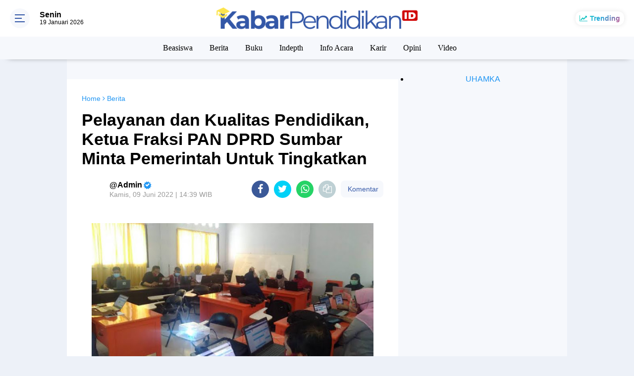

--- FILE ---
content_type: text/html; charset=utf-8
request_url: https://www.google.com/recaptcha/api2/aframe
body_size: 266
content:
<!DOCTYPE HTML><html><head><meta http-equiv="content-type" content="text/html; charset=UTF-8"></head><body><script nonce="PzA6gpMAChOIEL74TrLN8g">/** Anti-fraud and anti-abuse applications only. See google.com/recaptcha */ try{var clients={'sodar':'https://pagead2.googlesyndication.com/pagead/sodar?'};window.addEventListener("message",function(a){try{if(a.source===window.parent){var b=JSON.parse(a.data);var c=clients[b['id']];if(c){var d=document.createElement('img');d.src=c+b['params']+'&rc='+(localStorage.getItem("rc::a")?sessionStorage.getItem("rc::b"):"");window.document.body.appendChild(d);sessionStorage.setItem("rc::e",parseInt(sessionStorage.getItem("rc::e")||0)+1);localStorage.setItem("rc::h",'1768803267368');}}}catch(b){}});window.parent.postMessage("_grecaptcha_ready", "*");}catch(b){}</script></body></html>

--- FILE ---
content_type: text/javascript; charset=UTF-8
request_url: https://www.kabarpendidikan.id/feeds/posts/default?orderby=published&alt=json-in-script&callback=labelthumbscard3
body_size: 32460
content:
// API callback
labelthumbscard3({"version":"1.0","encoding":"UTF-8","feed":{"xmlns":"http://www.w3.org/2005/Atom","xmlns$openSearch":"http://a9.com/-/spec/opensearchrss/1.0/","xmlns$blogger":"http://schemas.google.com/blogger/2008","xmlns$georss":"http://www.georss.org/georss","xmlns$gd":"http://schemas.google.com/g/2005","xmlns$thr":"http://purl.org/syndication/thread/1.0","id":{"$t":"tag:blogger.com,1999:blog-2592544939204020935"},"updated":{"$t":"2026-01-19T06:52:16.869+07:00"},"category":[{"term":"Berita"},{"term":"Opini"},{"term":"Uhamka"},{"term":"Warta"},{"term":"Info Acara"},{"term":"Karir"},{"term":"Beasiswa"},{"term":"Berita Uhamka"},{"term":"Puisi"},{"term":"Berarti"},{"term":"Indepth"},{"term":"Video"},{"term":"cerpen"},{"term":"Buku"},{"term":"Artikel"},{"term":"Beritaa"},{"term":"Acara"},{"term":"Muslimah"}],"title":{"type":"text","$t":"Kabar Pendidikan"},"subtitle":{"type":"html","$t":"Mengabarkan dan Memberi Informasi seputar Pendidikan"},"link":[{"rel":"http://schemas.google.com/g/2005#feed","type":"application/atom+xml","href":"https:\/\/www.kabarpendidikan.id\/feeds\/posts\/default"},{"rel":"self","type":"application/atom+xml","href":"https:\/\/www.blogger.com\/feeds\/2592544939204020935\/posts\/default?alt=json-in-script\u0026orderby=published"},{"rel":"alternate","type":"text/html","href":"https:\/\/www.kabarpendidikan.id\/"},{"rel":"hub","href":"http://pubsubhubbub.appspot.com/"},{"rel":"next","type":"application/atom+xml","href":"https:\/\/www.blogger.com\/feeds\/2592544939204020935\/posts\/default?alt=json-in-script\u0026start-index=26\u0026max-results=25\u0026orderby=published"}],"author":[{"name":{"$t":"kabarpendidikan"},"uri":{"$t":"http:\/\/www.blogger.com\/profile\/07178256684002389536"},"email":{"$t":"noreply@blogger.com"},"gd$image":{"rel":"http://schemas.google.com/g/2005#thumbnail","width":"16","height":"16","src":"https:\/\/img1.blogblog.com\/img\/b16-rounded.gif"}}],"generator":{"version":"7.00","uri":"http://www.blogger.com","$t":"Blogger"},"openSearch$totalResults":{"$t":"6259"},"openSearch$startIndex":{"$t":"1"},"openSearch$itemsPerPage":{"$t":"25"},"entry":[{"id":{"$t":"tag:blogger.com,1999:blog-2592544939204020935.post-1558624938601354799"},"published":{"$t":"2026-01-17T08:28:00.002+07:00"},"updated":{"$t":"2026-01-17T08:28:11.717+07:00"},"category":[{"scheme":"http://www.blogger.com/atom/ns#","term":"Berita"},{"scheme":"http://www.blogger.com/atom/ns#","term":"Warta"}],"title":{"type":"text","$t":"Mahasiswa FFS Uhamka Dukung SDGs Poin 1 dan 8 melalui Pemberdayaan Keluarga Dhuafa di Jakarta Timur"},"content":{"type":"html","$t":"\u003Cp\u003E\u003C\/p\u003E\u003Cdiv class=\"separator\" style=\"clear: both; text-align: center;\"\u003E\u003Ca href=\"https:\/\/blogger.googleusercontent.com\/img\/b\/R29vZ2xl\/AVvXsEgr9OjELwHkDLqksfkAN-UGxRoYhNteMg_XywQ4kaL9pUOMYfPQJtcPVBMAinMT8lrOi5kmBCrJtOOwasFiBuEhV0aXlhc7m6ROF7mhFBRL9IikFYHaVbgtE_RSN8f_KZ41KWIb7DYzjGx1erxy4NmLUXGNlN0RVAehC4FA7f7LS6fIaQ-XQpUi0oHjfvbt\/s1280\/Hariyanti.jpeg\" imageanchor=\"1\" style=\"margin-left: 1em; margin-right: 1em;\"\u003E\u003Cimg border=\"0\" data-original-height=\"1280\" data-original-width=\"720\" src=\"https:\/\/blogger.googleusercontent.com\/img\/b\/R29vZ2xl\/AVvXsEgr9OjELwHkDLqksfkAN-UGxRoYhNteMg_XywQ4kaL9pUOMYfPQJtcPVBMAinMT8lrOi5kmBCrJtOOwasFiBuEhV0aXlhc7m6ROF7mhFBRL9IikFYHaVbgtE_RSN8f_KZ41KWIb7DYzjGx1erxy4NmLUXGNlN0RVAehC4FA7f7LS6fIaQ-XQpUi0oHjfvbt\/s16000\/Hariyanti.jpeg\" \/\u003E\u003C\/a\u003E\u003C\/div\u003EKabarpendidikan.id\u0026nbsp;\u003Cspan style=\"font-family: \u0026quot;Times New Roman\u0026quot;, serif; font-size: 10pt;\"\u003EMahasiswa dari Fakultas Farmasi dan Sains\n(FFS) Universitas Muhammadiyah Prof. DR. HAMKA (\u003Ca href=\"https:\/\/uhamka.ac.id\/\" target=\"_blank\"\u003EUhamka\u003C\/a\u003E) Smester V kelas D dalam\nmata kuliah Kemuhammadiyahan sebanyak delapan kelompok menggelar kegiatan\npemberdayaan keluarga dhuafa di wilayah Jakarta Timur, Rabu (14\/1).\u003C\/span\u003E\u003Cp\u003E\u003C\/p\u003E\n\n\u003Cp class=\"MsoNormal\"\u003E\u003Cspan lang=\"EN-ID\" style=\"font-family: \u0026quot;Times New Roman\u0026quot;,serif; font-size: 10.0pt; line-height: 107%;\"\u003E\u003Co:p\u003E\u0026nbsp;\u003C\/o:p\u003E\u003C\/span\u003E\u003C\/p\u003E\n\n\u003Cp class=\"MsoNormal\"\u003E\u003Cspan lang=\"EN-ID\" style=\"font-family: \u0026quot;Times New Roman\u0026quot;,serif; font-size: 10.0pt; line-height: 107%;\"\u003ESetiap kelompok terdiri dari 3-4\nmahasiswa, dengan total lebih dari 25 mahasiswa terlibat dalam rangka\nmewujudkan nilai-nilai Kemuhammadiyahan yang berbasis pada gotong royong dan\nkepedulian sosial. Kegiatan ini juga sejalan dengan Tujuan Pembangunan Berkelanjutan\n(Sustainable Development Goals\/SDGs), khususnya SDGs poin 1 Tanpa Kemiskinan\ndan poin 8 Pekerjaan Layak dan Pertumbuhan Ekonomi, melalui upaya pemberdayaan\nekonomi masyarakat rentan.\u003Co:p\u003E\u003C\/o:p\u003E\u003C\/span\u003E\u003C\/p\u003E\n\n\u003Cp class=\"MsoNormal\"\u003E\u003Cspan lang=\"EN-ID\" style=\"font-family: \u0026quot;Times New Roman\u0026quot;,serif; font-size: 10.0pt; line-height: 107%;\"\u003E\u003Cspan style=\"mso-spacerun: yes;\"\u003E\u0026nbsp;\u003C\/span\u003E\u003Co:p\u003E\u003C\/o:p\u003E\u003C\/span\u003E\u003C\/p\u003E\n\n\u003Cp class=\"MsoNormal\"\u003E\u003Cspan lang=\"EN-ID\" style=\"font-family: \u0026quot;Times New Roman\u0026quot;,serif; font-size: 10.0pt; line-height: 107%;\"\u003EEko Susanto selaku Dosen Pengampu mata\nkuliah Kemuhammadiyahan Uhamka menuturkan bahwa mata kuliah Kemuhammadiyahan\nbukan hanya tentang pemahaman teori, tetapi juga implementasi nyata dalam\nmasyarakat. Kegiatan ini dirancang untuk mengajak mahasiswa terlibat langsung\ndalam mengidentifikasi kebutuhan keluarga dhuafa melalui observasi awal,\nkemudian menyusun program kerja dan proposal yang matang.\u003Co:p\u003E\u003C\/o:p\u003E\u003C\/span\u003E\u003C\/p\u003E\n\n\u003Cp class=\"MsoNormal\"\u003E\u003Cspan lang=\"EN-ID\" style=\"font-family: \u0026quot;Times New Roman\u0026quot;,serif; font-size: 10.0pt; line-height: 107%;\"\u003E\u003Cspan style=\"mso-spacerun: yes;\"\u003E\u0026nbsp;\u003C\/span\u003E\u003Co:p\u003E\u003C\/o:p\u003E\u003C\/span\u003E\u003C\/p\u003E\n\n\u003Cp class=\"MsoNormal\"\u003E\u003Cspan lang=\"EN-ID\" style=\"font-family: \u0026quot;Times New Roman\u0026quot;,serif; font-size: 10.0pt; line-height: 107%;\"\u003E\"Selama 4 minggu, mereka melakukan\nfundraising dengan berbagai cara kreatif, dan hari ini kita sampai pada tahap\npenyaluran modal usaha. Tujuan utama adalah membantu keluarga dhuafa memiliki\nsumber penghasilan mandiri, bukan hanya memberikan bantuan tunai semata,\"\ntutur Eko.\u003Co:p\u003E\u003C\/o:p\u003E\u003C\/span\u003E\u003C\/p\u003E\n\n\u003Cp class=\"MsoNormal\"\u003E\u003Cspan lang=\"EN-ID\" style=\"font-family: \u0026quot;Times New Roman\u0026quot;,serif; font-size: 10.0pt; line-height: 107%;\"\u003E\u003Cspan style=\"mso-spacerun: yes;\"\u003E\u0026nbsp;\u003C\/span\u003E\u003Co:p\u003E\u003C\/o:p\u003E\u003C\/span\u003E\u003C\/p\u003E\n\n\u003Cp class=\"MsoNormal\"\u003E\u003Cspan lang=\"EN-ID\" style=\"font-family: \u0026quot;Times New Roman\u0026quot;,serif; font-size: 10.0pt; line-height: 107%;\"\u003ESementara itu, Aditya selaku Ketua\nKegiatan mengatakan, target keluarga dhuafa yang akan mereka berikan batuan\nialah yang memiliki potensi untuk melakuakn wirausaha. Setiap kelompok tentu\nmasing-masing memiliki program kerjanya sendiri dan membuat proposal agar\nkinerja mereka terstruktur dengan baik.\u003Co:p\u003E\u003C\/o:p\u003E\u003C\/span\u003E\u003C\/p\u003E\n\n\u003Cp class=\"MsoNormal\"\u003E\u003Cspan lang=\"EN-ID\" style=\"font-family: \u0026quot;Times New Roman\u0026quot;,serif; font-size: 10.0pt; line-height: 107%;\"\u003E\u003Cspan style=\"mso-spacerun: yes;\"\u003E\u0026nbsp;\u003C\/span\u003E\u003Co:p\u003E\u003C\/o:p\u003E\u003C\/span\u003E\u003C\/p\u003E\n\n\u003Cp class=\"MsoNormal\"\u003E\u003Cspan lang=\"EN-ID\" style=\"font-family: \u0026quot;Times New Roman\u0026quot;,serif; font-size: 10.0pt; line-height: 107%;\"\u003E\"Kami mulai kegiatan ini dengan\nmengunjungi setiap keluarga dhuafa untuk memahami kondisi sebenarnya dan\npotensi usaha yang bisa mereka jalankan. Setelah itu, masing-masing kelompok\nmembuat program kerja yang disesuaikan dengan kebutuhan masing-masing keluarga,\nlalu menyusun proposal untuk memastikan program berjalan dengan baik. Proses\nfundraising selama 4 minggu tidaklah mudah, tetapi dukungan dari berbagai pihak\nmembuat kita bisa mencapai target. Kami berharap bantuan modal usaha ini bisa\nmenjadi awal yang baik bagi keluarga penerima untuk meningkatkan taraf hidup\nmereka,\" ujar Aditya.\u003Co:p\u003E\u003C\/o:p\u003E\u003C\/span\u003E\u003C\/p\u003E\n\n\u003Cp class=\"MsoNormal\"\u003E\u003Cspan lang=\"EN-ID\" style=\"font-family: \u0026quot;Times New Roman\u0026quot;,serif; font-size: 10.0pt; line-height: 107%;\"\u003E\u003Co:p\u003E\u0026nbsp;\u003C\/o:p\u003E\u003C\/span\u003E\u003C\/p\u003E\n\n\u003Cp class=\"MsoNormal\"\u003E\u003Cspan lang=\"EN-ID\" style=\"font-family: \u0026quot;Times New Roman\u0026quot;,serif; font-size: 10.0pt; line-height: 107%;\"\u003ERasa terima kasih dari Hariyanti sebagai\npenerima manfaat yang diberikan oleh mahasiswa Farmasi Uhamka sehingga\npemberian ini akan dijadikan sebagai usaha dalam penjulalan makanan ringan.\u003Co:p\u003E\u003C\/o:p\u003E\u003C\/span\u003E\u003C\/p\u003E\n\n\u003Cp class=\"MsoNormal\"\u003E\u003Cspan lang=\"EN-ID\" style=\"font-family: \u0026quot;Times New Roman\u0026quot;,serif; font-size: 10.0pt; line-height: 107%;\"\u003E\u003Co:p\u003E\u0026nbsp;\u003C\/o:p\u003E\u003C\/span\u003E\u003C\/p\u003E\n\n\u003Cp class=\"MsoNormal\"\u003E\u003Cspan lang=\"EN-ID\" style=\"font-family: \u0026quot;Times New Roman\u0026quot;,serif; font-size: 10.0pt; line-height: 107%;\"\u003E\"Saya sangat berterima kasih kepada\nmahasiswa FFS Uhamka yang telah memberikan kesempatan ini. Sebelumnya, saya\nhanya bisa mencari nafkah dengan pekerjaan sampingan yang tidak tetap. Dengan\nbantuan modal usaha ini, saya akan menjalankan usaha penjualan makanan ringan\nyang sudah kami rencanakan bersama. Semoga usaha ini bisa berkembang dan saya\njuga bisa membantu keluarga lain kelak, mengikuti contoh kepedulian yang\ndiberikan oleh mahasiswa dan pihak kampus,\" ujar Hariyani.\u003Co:p\u003E\u003C\/o:p\u003E\u003C\/span\u003E\u003C\/p\u003E\n\n\u003Cp class=\"MsoNormal\"\u003E\u003Cspan lang=\"EN-ID\" style=\"font-family: \u0026quot;Times New Roman\u0026quot;,serif; font-size: 10.0pt; line-height: 107%;\"\u003E\u003Co:p\u003E\u0026nbsp;\u003C\/o:p\u003E\u003C\/span\u003E\u003C\/p\u003E\n\n\u003Cp class=\"MsoNormal\"\u003E\u003Cspan lang=\"EN-ID\" style=\"font-family: \u0026quot;Times New Roman\u0026quot;,serif; font-size: 10.0pt; line-height: 107%;\"\u003EBuat kamu yang penasaran dengan keunggulan\nfasilitas-fasilitas Uhamka dan program-program studinya sudah terakreditasi\nUnggul, Kampus dengan taraf kurikulum Internasional yaitu Kurikulum Outcome\nBased Education (OBE), dan penawaran beasiswa serta potongan biaya kuliah\nmenarik hingga 45%, kamu bisa cek dan daftarkan dirimu secara langsung di link\nhttps:\/\/pmb.uhamka.ac.id\/ dan kamu bisa kuliah mulai dari harga 680 ribu per\nbulan dan total dana beasiswa yang ditawarkan Uhamka sebesar 40 miliar.\u003Co:p\u003E\u003C\/o:p\u003E\u003C\/span\u003E\u003C\/p\u003E\n\n\u003Cp class=\"MsoNormal\"\u003E\u003Cspan lang=\"EN-ID\" style=\"font-family: \u0026quot;Times New Roman\u0026quot;,serif; font-size: 10.0pt; line-height: 107%;\"\u003E\u003Co:p\u003E\u0026nbsp;\u003C\/o:p\u003E\u003C\/span\u003E\u003C\/p\u003E"},"link":[{"rel":"edit","type":"application/atom+xml","href":"https:\/\/www.blogger.com\/feeds\/2592544939204020935\/posts\/default\/1558624938601354799"},{"rel":"self","type":"application/atom+xml","href":"https:\/\/www.blogger.com\/feeds\/2592544939204020935\/posts\/default\/1558624938601354799"},{"rel":"alternate","type":"text/html","href":"https:\/\/www.kabarpendidikan.id\/2026\/01\/mahasiswa-ffs-uhamka-dukung-sdgs-poin-1.html","title":"Mahasiswa FFS Uhamka Dukung SDGs Poin 1 dan 8 melalui Pemberdayaan Keluarga Dhuafa di Jakarta Timur"}],"author":[{"name":{"$t":"Unknown"},"email":{"$t":"noreply@blogger.com"},"gd$image":{"rel":"http://schemas.google.com/g/2005#thumbnail","width":"16","height":"16","src":"https:\/\/img1.blogblog.com\/img\/b16-rounded.gif"}}],"media$thumbnail":{"xmlns$media":"http://search.yahoo.com/mrss/","url":"https:\/\/blogger.googleusercontent.com\/img\/b\/R29vZ2xl\/AVvXsEgr9OjELwHkDLqksfkAN-UGxRoYhNteMg_XywQ4kaL9pUOMYfPQJtcPVBMAinMT8lrOi5kmBCrJtOOwasFiBuEhV0aXlhc7m6ROF7mhFBRL9IikFYHaVbgtE_RSN8f_KZ41KWIb7DYzjGx1erxy4NmLUXGNlN0RVAehC4FA7f7LS6fIaQ-XQpUi0oHjfvbt\/s72-c\/Hariyanti.jpeg","height":"72","width":"72"}},{"id":{"$t":"tag:blogger.com,1999:blog-2592544939204020935.post-6358946185072027335"},"published":{"$t":"2026-01-15T19:11:00.002+07:00"},"updated":{"$t":"2026-01-15T19:11:47.651+07:00"},"category":[{"scheme":"http://www.blogger.com/atom/ns#","term":"Berita"},{"scheme":"http://www.blogger.com/atom/ns#","term":"Uhamka"}],"title":{"type":"text","$t":"Uhamka Dukung Program Zakat Ramadan 1447 H Lazismu dalam Wujudkan SDGs 1, 2, 3 dan 10"},"content":{"type":"html","$t":"\u003Cdiv\u003E\u003Cb\u003E\u003Cdiv class=\"separator\" style=\"clear: both; text-align: center;\"\u003E\u003Ca href=\"https:\/\/blogger.googleusercontent.com\/img\/b\/R29vZ2xl\/AVvXsEj7vt3jhZkH1BhxjOlocMVj0Ltd87SctIKQmxJGHnJeJxRViRZhTbNHfWD7pTpWCtJIMfB-IvyRF8JGckeHLK60I23-MCMQbYOy8IzV-vfud_834WmdZMVJ8qsVdbW7yTMRYEDJe0CUm0e8_t94JCKis4ae2oZDnCpBV4KztHr1JDPy9CMxshpiAsy8ceEc\/s2000\/0A.png\" imageanchor=\"1\" style=\"margin-left: 1em; margin-right: 1em;\"\u003E\u003Cimg border=\"0\" data-original-height=\"1123\" data-original-width=\"2000\" height=\"360\" src=\"https:\/\/blogger.googleusercontent.com\/img\/b\/R29vZ2xl\/AVvXsEj7vt3jhZkH1BhxjOlocMVj0Ltd87SctIKQmxJGHnJeJxRViRZhTbNHfWD7pTpWCtJIMfB-IvyRF8JGckeHLK60I23-MCMQbYOy8IzV-vfud_834WmdZMVJ8qsVdbW7yTMRYEDJe0CUm0e8_t94JCKis4ae2oZDnCpBV4KztHr1JDPy9CMxshpiAsy8ceEc\/w640-h360\/0A.png\" width=\"640\" \/\u003E\u003C\/a\u003E\u003C\/div\u003E\u003Cbr \/\u003EKabarPendidikan.id -\u0026nbsp;\u003C\/b\u003EUniversitas Muhammadiyah Prof. DR. HAMKA (\u003Ca href=\"https:\/\/pmb.uhamka.ac.id\/\"\u003EUhamka\u003C\/a\u003E) fasilitasi dan sukseskan kegiatan\nLazismu Pusat PP Muhammadiyah Kick Off Program Ramadan 1447 H Lazismu PP\nMuhammadiyah dengan tema \u003Ci\u003EZakat Majukan Kesejahteraan Bangsa\u003C\/i\u003E yang\ndiselenggarakan di Aula AR. Fachruddin, FEB Uhamka, Kamis (15\/1).\u003C\/div\u003E\n\n\u003Cp class=\"MsoNormal\"\u003E\u003Cspan style=\"mso-spacerun: yes;\"\u003E\u0026nbsp;\u003C\/span\u003E\u003Co:p\u003E\u003C\/o:p\u003E\u003C\/p\u003E\n\n\u003Cp class=\"MsoNormal\"\u003EPeran Uhamka dalam memfasilitsasi Kick Off Program Ramadan\nLazismu sejalan dengan implementasi dalam menyukseskan poin SDGs 1 Tanpa\nKemiskinan, SDGs 2 Tanpa Kelaparan, SDGs 3 Kehidupan Sehat dan Sejahtera, dan\nSDGs 10 Berkurangnya Kesenjangan melalui program-program zakat untuk\npemberdayaan kesejahteraan masyarakat.\u003Co:p\u003E\u003C\/o:p\u003E\u003C\/p\u003E\n\n\u003Cp class=\"MsoNormal\"\u003E\u003Cspan style=\"mso-spacerun: yes;\"\u003E\u0026nbsp;\u003C\/span\u003E\u003Co:p\u003E\u003C\/o:p\u003E\u003C\/p\u003E\n\n\u003Cp class=\"MsoNormal\"\u003EAgenda dihadiri oleh Prof. Hilman Latief selaku Bendahara\nUmum PP Muhammadiyah, Muhammad Dwifajri selaku Wakil Rektor IV Uhamka, Ibnu\nTsani selaku Direktur Umum Lazismu Pusat PP Muhammadiyah, Ahmad Imam Mujadid\nRais selaku Ketua Badan Pengurus Lazismu Pusat PP Muhammadiyah, Helmy Yahya\nselaku Narasumber Talkshow dan Public Figure, Sherly Annavita Rahmi selaku\nNarasumber dan Influencer, Jajaran Anggota Pengurus Lazismu Pusat, Jakarta dan\nUhamka serta lembaga-lembaga ortom dan Bank-bank yang menjadi mitra Lazismu\nyang hadir.\u003Co:p\u003E\u003C\/o:p\u003E\u003C\/p\u003E\n\n\u003Cp class=\"MsoNormal\"\u003E\u003Cspan style=\"mso-spacerun: yes;\"\u003E\u0026nbsp;\u003C\/span\u003E\u003Co:p\u003E\u003C\/o:p\u003E\u003C\/p\u003E\n\n\u003Cp class=\"MsoNormal\"\u003EMuhammad Dwifajri selaku Wakil Rektor IV Uhamka menyampaikan\nbahwa Uhamka siap dalam menyukseskan Program Ramadan Lazismu 1447 H dalam\nmewujudkan kesejahteraan di masyarakat.\u003Co:p\u003E\u003C\/o:p\u003E\u003C\/p\u003E\n\n\u003Cp class=\"MsoNormal\"\u003E\u003Cspan style=\"mso-spacerun: yes;\"\u003E\u0026nbsp;\u003C\/span\u003E\u003Co:p\u003E\u003C\/o:p\u003E\u003C\/p\u003E\n\n\u003Cp class=\"MsoNormal\"\u003E\"Kami dari Uhamka sangat berterima kasih atas amanah\nyang diberikan amanah dalam menyukseskan dan memfasilitasi kegiatan Kick Off\nProgram Ramadan 1447 H Lazismu, kita siap dalam mendukung kesuksesan Program\nRamadan 1447 H Lazismu Pusat dalam mewujudkan kesejahteraan bangsa melalui\nperan zakat,\" ucap Muhammad Dwifajri.\u003Co:p\u003E\u003C\/o:p\u003E\u003C\/p\u003E\n\n\u003Cp class=\"MsoNormal\"\u003E\u003Cspan style=\"mso-spacerun: yes;\"\u003E\u0026nbsp;\u003C\/span\u003E\u003Co:p\u003E\u003C\/o:p\u003E\u003C\/p\u003E\n\n\u003Cp class=\"MsoNormal\"\u003EDilain pihak, Prof. Hilman Latief selaku Bendahara Umum PP\nMuhammadiyah menyampaikan apresiasinya terhadap peran Uhamka dalam\nmemfasilitasi kegiatan Kick Off Program Ramadan Lazismu dan juga sebagai\nUniversitas kebanggaan Muhammadiyah yang bergerak di pendidikan dan keguruan\nsejak tahun 1957.\u003Co:p\u003E\u003C\/o:p\u003E\u003C\/p\u003E\n\n\u003Cp class=\"MsoNormal\"\u003E\u003Cspan style=\"mso-spacerun: yes;\"\u003E\u0026nbsp;\u003C\/span\u003E\u003Co:p\u003E\u003C\/o:p\u003E\u003C\/p\u003E\n\n\u003Cp class=\"MsoNormal\"\u003E\"Terima kasih Uhamka yang sudah memfasilitasi kegiatan\nKick Off Ramadan Lazismu tahun ini. Uhamka merupakan salah satu perguruan\ntinggi unggulan dan tertua di Muhammadiyah, yang menjadi kebanggaan bagi\nmuhammadiyah yang bergerak di bidang keguruan dan pendidikan sejak berdiri pada\ntahun 1957. Program ini merupakan implementasi untuk mewujudkan pembangunan\nberkelanjutan atau SDGs melalui gerakan pemberdayaan masyarakat,\" ucap\nProf. Hilman.\u003Co:p\u003E\u003C\/o:p\u003E\u003C\/p\u003E\n\n\u003Cp class=\"MsoNormal\"\u003E\u003Cspan style=\"mso-spacerun: yes;\"\u003E\u0026nbsp;\u003C\/span\u003E\u003Co:p\u003E\u003C\/o:p\u003E\u003C\/p\u003E\n\n\u003Cp class=\"MsoNormal\"\u003ESelain itu, Helmy Yahya selaku Narasumber menambahkan bahwa\nperan generasi muda dari kalangan mahasiswa, terutama yang ada di Uhamka, untuk\nlebih aktif dalam kegiatan-kegiatan sosial untuk memberdayakan masyarakat dan\nmengaktifkan kembali peran penting lembaga amal.\u003Co:p\u003E\u003C\/o:p\u003E\u003C\/p\u003E\n\n\u003Cp class=\"MsoNormal\"\u003E\u003Cspan style=\"mso-spacerun: yes;\"\u003E\u0026nbsp;\u003C\/span\u003E\u003Co:p\u003E\u003C\/o:p\u003E\u003C\/p\u003E\n\n\u003Cp class=\"MsoNormal\"\u003E\"Teman-teman mahasiswa yang di Uhamka yang mayoritasnya\nadalah Gen Z yang kita banggakan untuk lebih aktif beramal dan sadar akan\nlingkungan dengan mengaktifkan kembali lembaga zakat terpercaya melalui\nkegiatan-kegiatan yang bermanfaat dan kreatif dalam memberdayakan\nmasyarakat,\" ujar Helmy.\u003Co:p\u003E\u003C\/o:p\u003E\u003C\/p\u003E\n\n\u003Cp class=\"MsoNormal\"\u003E\u003Cspan style=\"mso-spacerun: yes;\"\u003E\u0026nbsp;\u003C\/span\u003E\u003Co:p\u003E\u003C\/o:p\u003E\u003C\/p\u003E\n\n\u003Cp class=\"MsoNormal\"\u003ESelanjutnya, Ibnu Tsani selaku Direktur Lazismu Pusat PP\nMuhammadiyah berharap untuk peran Uhamka dalam memaksimalkan edukasi mengenai\npotensi zakat kepada generasi muda di kalangan mahasiswanya.\u003Co:p\u003E\u003C\/o:p\u003E\u003C\/p\u003E\n\n\u003Cp class=\"MsoNormal\"\u003E\u003Cspan style=\"mso-spacerun: yes;\"\u003E\u0026nbsp;\u003C\/span\u003E\u003Co:p\u003E\u003C\/o:p\u003E\u003C\/p\u003E\n\n\u003Cp class=\"MsoNormal\"\u003E\"Kami dari Lazismu berterima kasih karena telah\nbersedia memfasilitasi kegiatan Kick Off Program Ramadan ini, dan berharap\nsemoga Uhamka dapat memaksimalkan potensi edukasi pengenalan zakat bagi para\nmahasiswanya, karena zakat itu sebagai instrumen untuk pemerataan kesejahteraan\nbagi masyarakat,\" pungkas Ibnu Tsani.\u003Co:p\u003E\u003C\/o:p\u003E\u003C\/p\u003E\n\n\u003Cp class=\"MsoNormal\"\u003E\u003Co:p\u003E\u0026nbsp;\u003C\/o:p\u003E\u003C\/p\u003E\n\n\u003Cp class=\"MsoNormal\"\u003EBuat kamu yang penasaran dengan keunggulan\nfasilitas-fasilitas Uhamka dan program-program studinya sudah terakreditasi\nUnggul, Kampus dengan taraf kurikulum Internasional yaitu Kurikulum Outcome\nBased Education (OBE), dan penawaran beasiswa serta potongan biaya kuliah\nmenarik hingga 45%, kamu bisa cek dan daftarkan dirimu secara langsung di link \u003Ca href=\"https:\/\/pmb.uhamka.ac.id\/\"\u003Ehttps:\/\/pmb.uhamka.ac.id\/\u003C\/a\u003E dan kamu bisa\nkuliah mulai dari harga 680 ribu per bulan dan total dana beasiswa yang\nditawarkan Uhamka sebesar 40 miliar.\u003Co:p\u003E\u003C\/o:p\u003E\u003C\/p\u003E\n\n\u003Cp class=\"MsoNormal\"\u003E\u003Co:p\u003E\u0026nbsp;\u003C\/o:p\u003E\u003C\/p\u003E"},"link":[{"rel":"edit","type":"application/atom+xml","href":"https:\/\/www.blogger.com\/feeds\/2592544939204020935\/posts\/default\/6358946185072027335"},{"rel":"self","type":"application/atom+xml","href":"https:\/\/www.blogger.com\/feeds\/2592544939204020935\/posts\/default\/6358946185072027335"},{"rel":"alternate","type":"text/html","href":"https:\/\/www.kabarpendidikan.id\/2026\/01\/uhamka-dukung-program-zakat-ramadan.html","title":"Uhamka Dukung Program Zakat Ramadan 1447 H Lazismu dalam Wujudkan SDGs 1, 2, 3 dan 10"}],"author":[{"name":{"$t":"Unknown"},"email":{"$t":"noreply@blogger.com"},"gd$image":{"rel":"http://schemas.google.com/g/2005#thumbnail","width":"16","height":"16","src":"https:\/\/img1.blogblog.com\/img\/b16-rounded.gif"}}],"media$thumbnail":{"xmlns$media":"http://search.yahoo.com/mrss/","url":"https:\/\/blogger.googleusercontent.com\/img\/b\/R29vZ2xl\/AVvXsEj7vt3jhZkH1BhxjOlocMVj0Ltd87SctIKQmxJGHnJeJxRViRZhTbNHfWD7pTpWCtJIMfB-IvyRF8JGckeHLK60I23-MCMQbYOy8IzV-vfud_834WmdZMVJ8qsVdbW7yTMRYEDJe0CUm0e8_t94JCKis4ae2oZDnCpBV4KztHr1JDPy9CMxshpiAsy8ceEc\/s72-w640-h360-c\/0A.png","height":"72","width":"72"}},{"id":{"$t":"tag:blogger.com,1999:blog-2592544939204020935.post-5154457597656809720"},"published":{"$t":"2026-01-15T16:00:00.002+07:00"},"updated":{"$t":"2026-01-15T17:43:31.702+07:00"},"category":[{"scheme":"http://www.blogger.com/atom/ns#","term":"Berita"},{"scheme":"http://www.blogger.com/atom/ns#","term":"Uhamka"}],"title":{"type":"text","$t":"Uhamka Terima Beasiswa Mahasiswa Dhuafa dari Kerja Sama Kari Minang–PP Muhammadiyah"},"content":{"type":"html","$t":"\u003Cp style=\"text-align: left;\"\u003E\u003Cspan style=\"text-align: justify;\"\u003E\u003Cb\u003E\u003C\/b\u003E\u003C\/span\u003E\u003C\/p\u003E\u003Cdiv class=\"separator\" style=\"clear: both; text-align: center;\"\u003E\u003Cb\u003E\u003Ca href=\"https:\/\/blogger.googleusercontent.com\/img\/b\/R29vZ2xl\/AVvXsEg95a75OOiKlaw4g6M60MCL3SUjX1nFtXbIZVoF59oFJkzESEnjK5pRBkS5JNoFlmU-3wAjaRHwkEw0P_DCetwr44jIID0McuEcz4yHZ15T4Ibtx8Y64AbxOi_PBhypjYj8k3cFugGWeeT0bL3gJatsDgS-5yLCU_5z6siF6plfQ7Oqo8vkIaLDig3N6KbY\/s1060\/WhatsApp%20Image%202026-01-15%20at%2012.51.34.jpeg\" style=\"margin-left: 1em; margin-right: 1em;\"\u003E\u003Cimg border=\"0\" data-original-height=\"600\" data-original-width=\"1060\" height=\"362\" src=\"https:\/\/blogger.googleusercontent.com\/img\/b\/R29vZ2xl\/AVvXsEg95a75OOiKlaw4g6M60MCL3SUjX1nFtXbIZVoF59oFJkzESEnjK5pRBkS5JNoFlmU-3wAjaRHwkEw0P_DCetwr44jIID0McuEcz4yHZ15T4Ibtx8Y64AbxOi_PBhypjYj8k3cFugGWeeT0bL3gJatsDgS-5yLCU_5z6siF6plfQ7Oqo8vkIaLDig3N6KbY\/w640-h362\/WhatsApp%20Image%202026-01-15%20at%2012.51.34.jpeg\" width=\"640\" \/\u003E\u003C\/a\u003E\u003C\/b\u003E\u003C\/div\u003E\u003Cb\u003E\u003Cbr \/\u003EKabarPendidikan.id \u003C\/b\u003E- Universitas Muhammadiyah Prof. Dr. HAMKA (\u003Ca href=\"https:\/\/uhamka.ac.id\/\" target=\"_blank\"\u003EUhamka\u003C\/a\u003E) menjadi penerima manfaat dari kerjasama antara Restoran Kari Minang dan Pimpinan Pusat (PP) Muhammadiyah dalam pengembangan Amal Usaha Muhammadiyah (AUM). Kerja sama yang dituangkan dalam nota kesepahaman (MoU) tersebut mencakup alokasi 10 % dari keuntungan Restoran Kariminang untuk program beasiswa pendidikan bagi mahasiswa dhuafa di Uhamka. Dana beasiswa ini akan dikelola dan disalurkan oleh Uhamka kepada mahasiswa yang membutuhkan.\u003Cdiv\u003E\u003Cbr \/\u003E\u003C\/div\u003E\u003Cdiv\u003E\u003Cbr \/\u003E\u003C\/div\u003E\u003Cdiv\u003EWakil Rektor II Uhamka, Desvian Bandarsyah berharap Gerakan ini dapat membantu mahasiswa dhuafa melanjutkan pendidikan tinggi sekaligus memperkuat peran AUM dalam bidang sosial dan pendidikan.\u003C\/div\u003E\u003Cdiv\u003E\u003Cbr \/\u003E\u003C\/div\u003E\u003Cdiv\u003E\u003Cbr \/\u003E\u003C\/div\u003E\u003Cdiv\u003E“Beasiswa ini tentu menjadi semangat baru bagi anak-anak kami untuk terus mengembangkan potensi diri,” ujar Desvian, Rabu (14\/1).\u003C\/div\u003E\u003Cdiv\u003E\u003Cbr \/\u003E\u003C\/div\u003E\u003Cdiv\u003E\u003Cbr \/\u003E\u003C\/div\u003E\u003Cdiv\u003ESementara itu, Ketua PP Muhammadiyah Haedar Nashir menyebut kerjasama ini sebagai upaya memperkuat keberlanjutan Amal Usaha Muhammadiyah. “Pengembangan AUM diarahkan agar tidak hanya bersifat ekonomi, tetapi juga berdampak sosial dan pendidikan,” terangnya.\u003C\/div\u003E\u003Cdiv\u003E\u003Cbr \/\u003E\u003C\/div\u003E\u003Cdiv\u003E\u003Cbr \/\u003E\u003C\/div\u003E\u003Cdiv\u003EIa juga menegaskan amanah ini membutuhkan komitmen dan tanggungjawab dalam pengembangan usaha secara berkelanjutan, agar Restoran Kari Minang dapat memberikan kebermanfaatan yang lebih luas. “Melalui pengelolaan yang profesional dan transparan, Insyaallah akan menjadi kemaslahatan untuk umat,” lanjutnya.\u003C\/div\u003E\u003Cdiv\u003E\u003Cbr \/\u003E\u003C\/div\u003E\u003Cdiv\u003E\u003Cbr \/\u003E\u003C\/div\u003E\u003Cdiv\u003EKerja sama ini turut mendukung komitmen pencapaian Tujuan Pembangunan Berkelanjutan (SDGs), khususnya SDG 4 tentang Pendidikan Berkualitas, melalui perluasan akses pendidikan bagi mahasiswa dhuafa.\u003C\/div\u003E\u003Cdiv\u003E\u003Cbr \/\u003E\u003C\/div\u003E\u003Cdiv\u003E\u003Cbr \/\u003E\u003C\/div\u003E\u003Cdiv\u003EDapatkan Informasi mengenai fasilitas kampus, program studi terakreditasi Unggul dengan kurikulum Outcome Based Education (OBE), serta berbagai peluang beasiswa di Uhamka dengan mengakses \u003Ca href=\"https:\/\/pmb.uhamka.ac.id\/\" target=\"_blank\"\u003Ehttps:\/\/pmb.uhamka.ac.id\/\u003C\/a\u003E, dengan biaya kuliah yang terjangkau dan dukungan beasiswa yang luas.\u003C\/div\u003E"},"link":[{"rel":"edit","type":"application/atom+xml","href":"https:\/\/www.blogger.com\/feeds\/2592544939204020935\/posts\/default\/5154457597656809720"},{"rel":"self","type":"application/atom+xml","href":"https:\/\/www.blogger.com\/feeds\/2592544939204020935\/posts\/default\/5154457597656809720"},{"rel":"alternate","type":"text/html","href":"https:\/\/www.kabarpendidikan.id\/2026\/01\/uhamka-terima-beasiswa-mahasiswa-dhuafa.html","title":"Uhamka Terima Beasiswa Mahasiswa Dhuafa dari Kerja Sama Kari Minang–PP Muhammadiyah"}],"author":[{"name":{"$t":"Unknown"},"email":{"$t":"noreply@blogger.com"},"gd$image":{"rel":"http://schemas.google.com/g/2005#thumbnail","width":"16","height":"16","src":"https:\/\/img1.blogblog.com\/img\/b16-rounded.gif"}}],"media$thumbnail":{"xmlns$media":"http://search.yahoo.com/mrss/","url":"https:\/\/blogger.googleusercontent.com\/img\/b\/R29vZ2xl\/AVvXsEg95a75OOiKlaw4g6M60MCL3SUjX1nFtXbIZVoF59oFJkzESEnjK5pRBkS5JNoFlmU-3wAjaRHwkEw0P_DCetwr44jIID0McuEcz4yHZ15T4Ibtx8Y64AbxOi_PBhypjYj8k3cFugGWeeT0bL3gJatsDgS-5yLCU_5z6siF6plfQ7Oqo8vkIaLDig3N6KbY\/s72-w640-h362-c\/WhatsApp%20Image%202026-01-15%20at%2012.51.34.jpeg","height":"72","width":"72"}},{"id":{"$t":"tag:blogger.com,1999:blog-2592544939204020935.post-292855910353123612"},"published":{"$t":"2026-01-12T14:57:00.002+07:00"},"updated":{"$t":"2026-01-12T14:57:43.261+07:00"},"category":[{"scheme":"http://www.blogger.com/atom/ns#","term":"Berita"},{"scheme":"http://www.blogger.com/atom/ns#","term":"Uhamka"}],"title":{"type":"text","$t":"Uhamka Perluas Bidang Kerja Sama dengan Mahidol University Thailand Wujudkan Poin SDGs 17"},"content":{"type":"html","$t":"\u003Cspan class=\"cf0\"\u003E\u003Cb\u003E\u003Cdiv class=\"separator\" style=\"clear: both; text-align: center;\"\u003E\u003Ca href=\"https:\/\/blogger.googleusercontent.com\/img\/b\/R29vZ2xl\/AVvXsEhVzxJuZwaE23MJlFUsx5qCLaCYzIfUxa8lnD1L1LBiBFQ3C2-pHimU0SVCXkLOSWo7tWo1vhsp7v71Gg_yn22iC5pUmV-JUBUJjhB4tMdcW3t0BJLkqv0RP2CBhI-IK1I3XC1XoxQYWBZDv1lgcDy3gkwvW9L5eMFL5IfDu4L4Fx4z7IJblhMRX-oQF9HE\/s2000\/0A.JPG\" imageanchor=\"1\" style=\"margin-left: 1em; margin-right: 1em;\"\u003E\u003Cimg border=\"0\" data-original-height=\"1123\" data-original-width=\"2000\" height=\"360\" src=\"https:\/\/blogger.googleusercontent.com\/img\/b\/R29vZ2xl\/AVvXsEhVzxJuZwaE23MJlFUsx5qCLaCYzIfUxa8lnD1L1LBiBFQ3C2-pHimU0SVCXkLOSWo7tWo1vhsp7v71Gg_yn22iC5pUmV-JUBUJjhB4tMdcW3t0BJLkqv0RP2CBhI-IK1I3XC1XoxQYWBZDv1lgcDy3gkwvW9L5eMFL5IfDu4L4Fx4z7IJblhMRX-oQF9HE\/w640-h360\/0A.JPG\" width=\"640\" \/\u003E\u003C\/a\u003E\u003C\/div\u003E\u003Cbr \/\u003EKabarPendidikan.id -\u0026nbsp;\u003C\/b\u003E\u003C\/span\u003EUniversitas Muhammadiyah Prof. DR. HAMKA (\u003Ca href=\"https:\/\/pmb.uhamka.ac.id\/\"\u003EUhamka\u003C\/a\u003E) menyambut kedatangan delegasi dari\nFaculty of Liberal Arts Mahidol University Thailand, yang dilaksanakan di Ruang\nSidang I, FEB Uhamka, Senin (12\/1).\u003Cp class=\"MsoNormal\"\u003E\u0026nbsp;\u003Co:p\u003E\u003C\/o:p\u003E\u003C\/p\u003E\n\n\u003Cp class=\"MsoNormal\"\u003EKedatangan Delegasi Mahidol University Thailand merupakan\nrangkaian kegiatan dalam memperkuat hubungan delegasi dan kerja sama\ninternasional dengan Uhamka, dalam pengembangan potensial kerja sama yang akan\nditindaklanjuti dengan penandatanganan MoU di Mahidol University, dengan\nmencakup kerja sama di bidang pengukuhan implementasi Catur Dharma melalui \u003Ci\u003EVisiting\nLecture\u003C\/i\u003E, \u003Ci\u003EStudents Exchange\u003C\/i\u003E dan \u003Ci\u003ELecturer Exchange\u003C\/i\u003E, serta\nsebagai ikhtiar Uhamka dalam mewujudkan SDGs 4 Pendidikan Berkualitas, SDGs 13\nPenanganan Perubahan Iklim dan SDGs 17 Kemitraan untuk Mencapai Tujuan.\u003Co:p\u003E\u003C\/o:p\u003E\u003C\/p\u003E\n\n\u003Cp class=\"MsoNormal\"\u003E\u0026nbsp;\u003Co:p\u003E\u003C\/o:p\u003E\u003C\/p\u003E\n\n\u003Cp class=\"MsoNormal\"\u003EAgenda dihadiri oleh Prof. Nani Solihati selaku Wakil Rektor\nIII Uhamka, Assist. Prof. Aphiwit Liang-Itsara selaku Dekan Faculty of Liberal\nArts Mahidol University, Prof. Ade Hikmat selaku Direktur Sekolah Pascasarjana\n(SPs) Uhamka, Asst. Prof. Dr. Nathakarn Naknuan selaku Wakil Dekan bidang\nPenelitian dan Akademik Faculty of Liberal ArtsAhidol University, Purnama Syae\nPurrohman selaku Dekan FKIP Uhamka, Ony Linda selaku Dekan FIKES Uhamka, Ihsana\nEl Khuluqo selaku Sekretaris SPs Uhamka, Ayu Putri Seruni selaku Sekretaris\nLembaga Perankingan, Kerja Sama dan Urusan Internasional (LPKUI) Uhamka, Ratih\nNovita Sari selaku Kepala Divisi Urusan Internasional dan Kerja Sama LPKUI\nUhamka, serta Jajaran Kaprodi dari FKIP, SPs, dan FIKES Uhamka dan para\ndelegasi dari Mahidol University.\u003Co:p\u003E\u003C\/o:p\u003E\u003C\/p\u003E\n\n\u003Cp class=\"MsoNormal\"\u003E\u0026nbsp;\u003Co:p\u003E\u003C\/o:p\u003E\u003C\/p\u003E\n\n\u003Cp class=\"MsoNormal\"\u003EProf. Nani Solihati selaku Wakil Rektor III Uhamka\nmenyampaikan terkait kunjungan Mahidol University, merupakan tindak lanjut\nbidang kerja sama yang lebih luas dan kuat lagi antar institusi mengenai\nprogram-program kerja sama dalam mewujudkan catur dharma dan poin SDGs.\u003Co:p\u003E\u003C\/o:p\u003E\u003C\/p\u003E\n\n\u003Cp class=\"MsoNormal\"\u003E\u0026nbsp;\u003Co:p\u003E\u003C\/o:p\u003E\u003C\/p\u003E\n\n\u003Cp class=\"MsoNormal\"\u003E\"Hari ini Uhamka menyambut kedatangan Mahidol\nUniversity dalam rangka penguatan kerja sama dan potensi kolaborasi melalui\nprogram yang mencakup \u003Ci\u003Evisiting lecturer\u003C\/i\u003E, pertukaran dosen dan mahasiswa,\nserta kolaborasi riset dan publikasi, dimana beberapa program sudah\nterimplementasi dengan penyelenggaraan workshop dan penelitian bersama dalam\nmewujudkan beberapa poin di SDGs,\" ucap Prof. Nani.\u003Co:p\u003E\u003C\/o:p\u003E\u003C\/p\u003E\n\n\u003Cp class=\"MsoNormal\"\u003E\u003Co:p\u003E\u0026nbsp;\u003C\/o:p\u003E\u003C\/p\u003E\n\n\u003Cp class=\"MsoNormal\"\u003EDilain pihak, Assist. Prof. Aphiwit Liang-Itsara selaku\nDekan Faculty of Liberal Arts Mahidol University menyampaikan bahwa Mahidol\nUniversity dan Uhamka akan memperluas cakupan kerja sama yang lebih luas dengan\npenandatanganan MoU kedepannya di Mahidol University, untuk cakupan bidang\nkerja sama antara kedua institusi dan tingkat fakultas.\u003Co:p\u003E\u003C\/o:p\u003E\u003C\/p\u003E\n\n\u003Cp class=\"MsoNormal\"\u003E\u003Co:p\u003E\u0026nbsp;\u003C\/o:p\u003E\u003C\/p\u003E\n\n\u003Cp class=\"MsoNormal\"\u003E\"Kita akan memperluas cakupan kerja sama dengan Uhamka\nyang sebelumnya dimulai dari MoA, hingga berlanjut ke jenjang lebih yang lebih\nbesar melalui MoU sehingga cakupan bidang kerja sama yang lebih luas seperti\npertukaran pelajar, penelitian gabungan, dan pertukaran staff serta kursus\npelatihan di tingkat antar fakultas dan bahkan antar institusi,\" ucap\nAssist. Prof. Aphiwit.\u003Co:p\u003E\u003C\/o:p\u003E\u003C\/p\u003E\n\n\u003Cp class=\"MsoNormal\"\u003E\u003Co:p\u003E\u0026nbsp;\u003C\/o:p\u003E\u003C\/p\u003E\n\n\u003Cspan style=\"font-family: \u0026quot;Times New Roman\u0026quot;,serif; font-size: 12.0pt; line-height: 115%; mso-ansi-language: EN-ID; mso-bidi-language: AR-SA; mso-bidi-theme-font: minor-bidi; mso-fareast-font-family: Aptos; mso-fareast-language: EN-US; mso-fareast-theme-font: minor-latin;\"\u003EBuat kamu yang penasaran dengan keunggulan fasilitas-fasilitas Uhamka\ndan program-program studinya sudah terakreditasi Unggul, Kampus dengan taraf\nkurikulum Internasional yaitu Kurikulum Outcome Based Education (OBE), dan\npenawaran beasiswa serta potongan biaya kuliah menarik hingga 50%, kamu bisa\ncek dan daftarkan dirimu secara langsung di link \u003Ca href=\"https:\/\/pmb.uhamka.ac.id\/\"\u003Ehttps:\/\/pmb.uhamka.ac.id\/\u003C\/a\u003E dan kamu bisa\nkuliah mulai dari harga 680 ribu per bulan dan total dana beasiswa yang\nditawarkan Uhamka sebesar 40 miliar.\u003C\/span\u003E"},"link":[{"rel":"edit","type":"application/atom+xml","href":"https:\/\/www.blogger.com\/feeds\/2592544939204020935\/posts\/default\/292855910353123612"},{"rel":"self","type":"application/atom+xml","href":"https:\/\/www.blogger.com\/feeds\/2592544939204020935\/posts\/default\/292855910353123612"},{"rel":"alternate","type":"text/html","href":"https:\/\/www.kabarpendidikan.id\/2026\/01\/uhamka-perluas-bidang-kerja-sama-dengan.html","title":"Uhamka Perluas Bidang Kerja Sama dengan Mahidol University Thailand Wujudkan Poin SDGs 17"}],"author":[{"name":{"$t":"Unknown"},"email":{"$t":"noreply@blogger.com"},"gd$image":{"rel":"http://schemas.google.com/g/2005#thumbnail","width":"16","height":"16","src":"https:\/\/img1.blogblog.com\/img\/b16-rounded.gif"}}],"media$thumbnail":{"xmlns$media":"http://search.yahoo.com/mrss/","url":"https:\/\/blogger.googleusercontent.com\/img\/b\/R29vZ2xl\/AVvXsEhVzxJuZwaE23MJlFUsx5qCLaCYzIfUxa8lnD1L1LBiBFQ3C2-pHimU0SVCXkLOSWo7tWo1vhsp7v71Gg_yn22iC5pUmV-JUBUJjhB4tMdcW3t0BJLkqv0RP2CBhI-IK1I3XC1XoxQYWBZDv1lgcDy3gkwvW9L5eMFL5IfDu4L4Fx4z7IJblhMRX-oQF9HE\/s72-w640-h360-c\/0A.JPG","height":"72","width":"72"}},{"id":{"$t":"tag:blogger.com,1999:blog-2592544939204020935.post-3197135164136198357"},"published":{"$t":"2026-01-12T12:49:00.002+07:00"},"updated":{"$t":"2026-01-12T12:49:30.045+07:00"},"category":[{"scheme":"http://www.blogger.com/atom/ns#","term":"Berita"},{"scheme":"http://www.blogger.com/atom/ns#","term":"Uhamka"}],"title":{"type":"text","$t":"Sejalan SDGs Pendidikan Berkualitas, PBSI FKIP Uhamka Ajak Mahasiswa Belajar Jurnalistik di TVMu"},"content":{"type":"html","$t":"\u003Cspan class=\"cf0\"\u003E\u003Cb\u003E\u003Cdiv class=\"separator\" style=\"clear: both; text-align: center;\"\u003E\u003Ca href=\"https:\/\/blogger.googleusercontent.com\/img\/b\/R29vZ2xl\/AVvXsEgonedLArf8ARWg-QcoxTCFFvrn3lmBqhHnOqVDRh95MB443GHdp_msAJ4U-jHbftbVo8WM0bXioqXg8DAB6KFYhWAeTJWWXPlGAW59B94K8_x3hqTbXUpc_YtA1X-dH6CmyiFnuNtkXhlLQswFQttaZr8iBM4ncgYr5KZ2X829BESY6f3NcSza8MpYavF8\/s1600\/0A.jpeg\" imageanchor=\"1\" style=\"margin-left: 1em; margin-right: 1em;\"\u003E\u003Cimg border=\"0\" data-original-height=\"900\" data-original-width=\"1600\" height=\"360\" src=\"https:\/\/blogger.googleusercontent.com\/img\/b\/R29vZ2xl\/AVvXsEgonedLArf8ARWg-QcoxTCFFvrn3lmBqhHnOqVDRh95MB443GHdp_msAJ4U-jHbftbVo8WM0bXioqXg8DAB6KFYhWAeTJWWXPlGAW59B94K8_x3hqTbXUpc_YtA1X-dH6CmyiFnuNtkXhlLQswFQttaZr8iBM4ncgYr5KZ2X829BESY6f3NcSza8MpYavF8\/w640-h360\/0A.jpeg\" width=\"640\" \/\u003E\u003C\/a\u003E\u003C\/div\u003E\u003Cbr \/\u003EKabarPendidikan.id -\u0026nbsp;\u003C\/b\u003E\u003C\/span\u003EMahasiswa Program Studi Pendidikan Bahasa dan Sastra\nIndonesia (PBSI) Fakultas Keguruan dan Ilmu Pendidikan (FKIP) Universitas\nMuhammadiyah Prof.DR.HAMKA (\u003Ca href=\"http:\/\/uhamka.ac.id\/\"\u003EUhamka\u003C\/a\u003E)\nmelaksanakan kegiatan\u0026nbsp; Kuliah Jurnalistik\ndi Luar Kelas yang bertempat di Kantor Televisi Muhammadiyah (TVMu), Rabu\n(7\/1).\u003Cp class=\"MsoNormal\"\u003E\u003Co:p\u003E\u0026nbsp;\u003C\/o:p\u003E\u003C\/p\u003E\n\n\u003Cp class=\"MsoNormal\"\u003EKegiatan ini turut dihadiri oleh Abdul Rahman Jupri selaku\nKaprodi PBSI FKIP Uhamka, Abdul Latif selaku dosen pengampu mata kuliah\njurnalistik PBSI Uhamka, dan Makroen Sanjaya selaku Direktur TVMu.\u003Co:p\u003E\u003C\/o:p\u003E\u003C\/p\u003E\n\n\u003Cp class=\"MsoNormal\"\u003E\u003Co:p\u003E\u0026nbsp;\u003C\/o:p\u003E\u003C\/p\u003E\n\n\u003Cp class=\"MsoNormal\"\u003ETujuan dari kegiatan ini agar mahasiswa dapat belajar\nbersama para praktisi media, termasuk direktur TVMu, sehingga memperoleh\npemahaman nyata tentang dunia jurnalistik.\u003Co:p\u003E\u003C\/o:p\u003E\u003C\/p\u003E\n\n\u003Cp class=\"MsoNormal\"\u003E\u003Co:p\u003E\u0026nbsp;\u003C\/o:p\u003E\u003C\/p\u003E\n\n\u003Cp class=\"MsoNormal\"\u003EKegiatan ini menjadi bagian dari komitmen prodi dalam\nmeningkatkan kualitas pembelajaran dan kompetensi mahasiswa. Selain itu,\nprogram tersebut sejalan dengan Sustainable Development Goals (SDGs) poin 4\ntentang pendidikan berkualitas, yang mendorong pembelajaran bermutu melalui\npenguatan keterampilan dan pengalaman nyata di dunia profesional.\u003Co:p\u003E\u003C\/o:p\u003E\u003C\/p\u003E\n\n\u003Cp class=\"MsoNormal\"\u003E\u003Co:p\u003E\u0026nbsp;\u003C\/o:p\u003E\u003C\/p\u003E\n\n\u003Cp class=\"MsoNormal\"\u003EAbdul Rahman Jupri selaku Kaprodi PBSI FKIP Uhamka\nmenuturkan bahwa agenda kuliah jurnalistik di luar kampus ini menjadi agenda\nrutin untuk mahasiswa PBSI Uhamka semester 5 dan 7. Tujuan dari agenda ini agar\nmahasiswa peminatan jurnalistik di prodi PBSI FKIP Uhamka dapat bertambah\nwawasannya, bukan hanya sekadar pembelajaran teori saat di kelas tetapi juga\npraktik langsung di industri media.\u003Co:p\u003E\u003C\/o:p\u003E\u003C\/p\u003E\n\n\u003Cp class=\"MsoNormal\"\u003E\u003Co:p\u003E\u0026nbsp;\u003C\/o:p\u003E\u003C\/p\u003E\n\n\u003Cp class=\"MsoNormal\"\u003E“Tentu kegiatan ini menjadikan mahasiswa peminatan\njurnalistik bertambah wawasan dan pengalamannya karena langsung praktik dengan\npraktisi yang andal dalam bidang pembuatan beirta, presenter dan penyiaran,”\ntutur Jupri.\u003Co:p\u003E\u003C\/o:p\u003E\u003C\/p\u003E\n\n\u003Cp class=\"MsoNormal\"\u003E\u003Co:p\u003E\u0026nbsp;\u003C\/o:p\u003E\u003C\/p\u003E\n\n\u003Cp class=\"MsoNormal\"\u003ESementara itu, Avan Fuad Nurseptyono selaku Mahasiswa PBSI\nFKIP Uhamka mengatakan bahwa ia merasa mendapatkan perspektif baru dan wawasan\nyang mendalam pada industri media, terutama pada teknis penyiaran.\u003Co:p\u003E\u003C\/o:p\u003E\u003C\/p\u003E\n\n\u003Cp class=\"MsoNormal\"\u003E\u003Co:p\u003E\u0026nbsp;\u003C\/o:p\u003E\u003C\/p\u003E\n\n\u003Cp class=\"MsoNormal\"\u003E“Sangat luar biasa, saya bisa melihat dari proses pembuatan\nnaskah berita, perekaman dan bahkan penyiaran itu sendiri. Untuk teknis\npenyiaran ini ternyata sangat kompleks karena harus ada jadwal dan adanya\nproses editorial,” ujar Avan.\u003Co:p\u003E\u003C\/o:p\u003E\u003C\/p\u003E\n\n\u003Cp class=\"MsoNormal\"\u003E\u003Co:p\u003E\u0026nbsp;\u003C\/o:p\u003E\u003C\/p\u003E\n\n\u003Cp class=\"MsoNormal\"\u003EBuat kamu yang penasaran dengan keunggulan\nfasilitas-fasilitas Uhamka dan program-program studinya sudah terakreditasi\nUnggul, Kampus dengan taraf kurikulum Internasional yaitu Kurikulum Outcome\nBased Education (OBE), dan penawaran beasiswa serta potongan biaya kuliah\nmenarik hingga 50%, kamu bisa cek dan daftarkan dirimu secara langsung di link\u003Ca href=\"https:\/\/pmb.uhamka.ac.id\/\"\u003E https:\/\/pmb.uhamka.ac.id\/\u003C\/a\u003E dan kamu bisa\nkuliah mulai dari harga 680 ribu per bulan dan total dana beasiswa yang\nditawarkan Uhamka sebesar 40 miliar.\u003Co:p\u003E\u003C\/o:p\u003E\u003C\/p\u003E"},"link":[{"rel":"edit","type":"application/atom+xml","href":"https:\/\/www.blogger.com\/feeds\/2592544939204020935\/posts\/default\/3197135164136198357"},{"rel":"self","type":"application/atom+xml","href":"https:\/\/www.blogger.com\/feeds\/2592544939204020935\/posts\/default\/3197135164136198357"},{"rel":"alternate","type":"text/html","href":"https:\/\/www.kabarpendidikan.id\/2026\/01\/sejalan-sdgs-pendidikan-berkualitas.html","title":"Sejalan SDGs Pendidikan Berkualitas, PBSI FKIP Uhamka Ajak Mahasiswa Belajar Jurnalistik di TVMu"}],"author":[{"name":{"$t":"Unknown"},"email":{"$t":"noreply@blogger.com"},"gd$image":{"rel":"http://schemas.google.com/g/2005#thumbnail","width":"16","height":"16","src":"https:\/\/img1.blogblog.com\/img\/b16-rounded.gif"}}],"media$thumbnail":{"xmlns$media":"http://search.yahoo.com/mrss/","url":"https:\/\/blogger.googleusercontent.com\/img\/b\/R29vZ2xl\/AVvXsEgonedLArf8ARWg-QcoxTCFFvrn3lmBqhHnOqVDRh95MB443GHdp_msAJ4U-jHbftbVo8WM0bXioqXg8DAB6KFYhWAeTJWWXPlGAW59B94K8_x3hqTbXUpc_YtA1X-dH6CmyiFnuNtkXhlLQswFQttaZr8iBM4ncgYr5KZ2X829BESY6f3NcSza8MpYavF8\/s72-w640-h360-c\/0A.jpeg","height":"72","width":"72"}},{"id":{"$t":"tag:blogger.com,1999:blog-2592544939204020935.post-3557263698059263471"},"published":{"$t":"2026-01-10T10:16:00.008+07:00"},"updated":{"$t":"2026-01-10T16:57:35.910+07:00"},"category":[{"scheme":"http://www.blogger.com/atom/ns#","term":"Berita"},{"scheme":"http://www.blogger.com/atom/ns#","term":"Uhamka"}],"title":{"type":"text","$t":"FK Uhamka Kukuhkan Dokter Baru dalam Sumpah Dokter Gelombang VI Wujudkan SDGs Poin 3"},"content":{"type":"html","$t":"\u003Cspan class=\"cf0\"\u003E\u003Cb\u003E\u003Cdiv class=\"separator\" style=\"clear: both; text-align: center;\"\u003E\u003Ca href=\"https:\/\/blogger.googleusercontent.com\/img\/b\/R29vZ2xl\/AVvXsEi4VjigfASZ8lo6HYowEGuc-EEs-4yGlhhypdXA-xvvhmkAi0gbmN_taMbjdd3LqAnkyviwkK9x2D839f-otdDZFYrf1fCEFYnOyP-H1lTPO5MqDQ6zkwX2xASN_MYHTf-GD__3qI6kLtMlEfLWJ9mDaUQMpO-AmHah87B9MLLCO20VYzct4o4sQBHyUJ6k\/s2000\/0B.jpg\" style=\"margin-left: 1em; margin-right: 1em;\"\u003E\u003Cimg border=\"0\" data-original-height=\"1123\" data-original-width=\"2000\" height=\"360\" src=\"https:\/\/blogger.googleusercontent.com\/img\/b\/R29vZ2xl\/AVvXsEi4VjigfASZ8lo6HYowEGuc-EEs-4yGlhhypdXA-xvvhmkAi0gbmN_taMbjdd3LqAnkyviwkK9x2D839f-otdDZFYrf1fCEFYnOyP-H1lTPO5MqDQ6zkwX2xASN_MYHTf-GD__3qI6kLtMlEfLWJ9mDaUQMpO-AmHah87B9MLLCO20VYzct4o4sQBHyUJ6k\/w640-h360\/0B.jpg\" width=\"640\" \/\u003E\u003C\/a\u003E\u003C\/div\u003E\u003Cbr \/\u003EKabarPendidikan.id -\u0026nbsp;\u003C\/b\u003E\u003C\/span\u003EFakultas Kedokteran (FK) Universitas Muhammadiyah Prof. DR.\nHAMKA (\u003Ca href=\"https:\/\/pmb.uhamka.ac.id\/\"\u003EUhamka\u003C\/a\u003E) menyelenggarakan\nkegiatan Pelantikan dan Sumpah Dokter Gelombang VI di Aula Theater A, FK\nUhamka, Jumat (9\/1).\u003Cp class=\"MsoNormal\"\u003E\u003Cspan style=\"mso-spacerun: yes;\"\u003E\u0026nbsp;\u003C\/span\u003E\u003Co:p\u003E\u003C\/o:p\u003E\u003C\/p\u003E\n\n\u003Cp class=\"MsoNormal\"\u003EPelantikan dan Sumpah Dokter Gelombang VI FK Uhamka\nmerupakan momen penting sebagai pengawal bagi para mahasiswa kedokteran FK\nUhamka yang dikukuhkan menjadi Dokter dan memulai pengabdian mereka kepada\nmasyarakat sesuai dengan kode etik dan pedoman-pedoman kedokteran, sebagai\nlangkah Uhamka dalam mewujudkan SDGs 3 Kehidupan Sehat dan Sejahtera melalui\npengabdian di bidang kesehatan bagi masyarakat, SDGs 4 Pendidikan Berkualitas\nmelalui implementasi ilmu-ilmu kedokteran yang telah dipelajari sehingga dapat\nmengedukasi masyarakat, dan SDGs 13 Penanganan Perubahan Iklim dengan menjawab\ntantangan di bidang-bidang dan permasalahan kesehatan di masyarakat.\u003Co:p\u003E\u003C\/o:p\u003E\u003C\/p\u003E\n\n\u003Cp class=\"MsoNormal\"\u003E\u003Cspan style=\"mso-spacerun: yes;\"\u003E\u0026nbsp;\u003C\/span\u003E\u003Co:p\u003E\u003C\/o:p\u003E\u003C\/p\u003E\n\n\u003Cp class=\"MsoNormal\"\u003EAgenda Sumpah Dokter dihadiri oleh Prof. Gunawan Suryoputro\nselaku Rektor Uhamka, dr. Wawang S Sukarya selaku Dekan dan Ketua Senat FK\nUhamka, Muhammad Rifki selaku Ikatan Dokter Indonesia Daerah Banten, Jajaran\nWakil Dekan FK Uhamka, Senat Tingkat Fakultas Kedokteran, Pimpinan Rumah Sakit\nMitra FK Uhamka, 4 Mahasiswa Kedokteran yang dikukuhkan dan para hadirin\nkegiatan.\u003Co:p\u003E\u003C\/o:p\u003E\u003C\/p\u003E\n\n\u003Cp class=\"MsoNormal\"\u003E\u003Cspan style=\"mso-spacerun: yes;\"\u003E\u0026nbsp;\u003C\/span\u003E\u003Co:p\u003E\u003C\/o:p\u003E\u003C\/p\u003E\n\n\u003Cp class=\"MsoNormal\"\u003EProf. Gunawan Suryoputro menyampaikan bahwa FK Uhamka telah\nmengukuhkan 49 Dokter sejak berdiri pada 2018, dan salah satu mahasiswa yang\ndikukuhkan merupakan mahasiswa non-muslim yang berasal dari Nias, sebagai\nbentuk nilai toleransi yang diimplementasikan di kampus Uhamka.\u003Co:p\u003E\u003C\/o:p\u003E\u003C\/p\u003E\n\n\u003Cp class=\"MsoNormal\"\u003E\u003Cspan style=\"mso-spacerun: yes;\"\u003E\u0026nbsp;\u003C\/span\u003E\u003Co:p\u003E\u003C\/o:p\u003E\u003C\/p\u003E\n\n\u003Cp class=\"MsoNormal\"\u003E\"Alhamdulillah, Uhamka hari ini telah mengukuhkan\ndokter baru dalam kegiatan Sumpah Dokter FK Uhamka, sejak didirikan pada tahun\n2018, FK Uhamka telah mengukuhkan total 49 Dokter yang sudah memulai\npengabdiannya kepada masyarakat dan beberapa rumah sakit di Indonesia. Salah\nsatu mahasiswa yang dikukuhkan menjadi Dokter yaitu Alzafan Efrain Notatema\nGori yang merupakan mahasiswa non-muslim yang berasal dari Nias, dan sebagai\nbukti dari implementasi nilai toleransi di Uhamka,\" ucap Prof Gunawan.\u003Co:p\u003E\u003C\/o:p\u003E\u003C\/p\u003E\n\n\u003Cp class=\"MsoNormal\"\u003E\u003Cspan style=\"mso-spacerun: yes;\"\u003E\u0026nbsp;\u003C\/span\u003E\u003Co:p\u003E\u003C\/o:p\u003E\u003C\/p\u003E\n\n\u003Cp class=\"MsoNormal\"\u003EDilain pihak, Muhammad Rifki selaku Ketua IDI Wilayah Banten\nmenyampaikan tanggapan dan harapannya kepada para Dokter Baru FK Uhamka yang\nbaru saja dikukuhkan, dapat menunaikan pengabdian sepenuhnya, terutama dalam\nmewujudkan poin SDGs 3 Kehidupan Sehat dan Sejahtera bagi Masyarakat Indonesia.\u003Co:p\u003E\u003C\/o:p\u003E\u003C\/p\u003E\n\n\u003Cp class=\"MsoNormal\"\u003E\u003Cspan style=\"mso-spacerun: yes;\"\u003E\u0026nbsp;\u003C\/span\u003E\u003Co:p\u003E\u003C\/o:p\u003E\u003C\/p\u003E\n\n\u003Cp class=\"MsoNormal\"\u003E\"Dokter-Dokter Baru FK Uhamka yang hari ini dikukuhkan\nmemiliki tanggung jawab bersama dengan 2500 Dokter lainnya dari seluruh\nIndonesia, dalam mengembangkan pelayanan kesehatan dan program-program yang\nberkaitan dengan poin SDGs 3 tentang Kehidupan Sehat dan Sejahtera untuk\nmasyarakat di Indonesia,\" ucap Muhammad Rifki.\u003Co:p\u003E\u003C\/o:p\u003E\u003C\/p\u003E\n\n\u003Cp class=\"MsoNormal\"\u003E\u003Cspan style=\"mso-spacerun: yes;\"\u003E\u0026nbsp;\u003C\/span\u003E\u003Co:p\u003E\u003C\/o:p\u003E\u003C\/p\u003E\n\n\u003Cp class=\"MsoNormal\"\u003ESelanjutnya, Alzafan Efrain Notatema Gori menyampaikan\nkesannya selama berkuliah di FK Uhamka yang sangat menjunjung tinggi nilai\ntoleransi beragama dan sistem pendidikannya yang menyenangkan, serta menarik.\u003Co:p\u003E\u003C\/o:p\u003E\u003C\/p\u003E\n\n\u003Cp class=\"MsoNormal\"\u003E\u003Cspan style=\"mso-spacerun: yes;\"\u003E\u0026nbsp;\u003C\/span\u003E\u003Co:p\u003E\u003C\/o:p\u003E\u003C\/p\u003E\n\n\u003Cp class=\"MsoNormal\"\u003E\"Sebagai salah satu mahasiswa non-muslim di FK Uhamka,\nyang dimana Uhamka merupakan kampus islam, perkuliahan disini sangat menarik\ntanpa memandang perbedaan agama dan sangat menjunjung tinggi nilai toleransi\nberagama, begitu juga adik saya yang sedang menempuh pendidikan disini memiliki\nkesan yang sama dan perkuliahannya sangat menarik dan menjunjung nilai\ntoleransi beragama,\" pungkas Alzafan.\u003Co:p\u003E\u003C\/o:p\u003E\u003C\/p\u003E\n\n\u003Cp class=\"MsoNormal\"\u003E\u003Co:p\u003E\u0026nbsp;\u003C\/o:p\u003E\u003C\/p\u003E\n\n\u003Cp class=\"MsoNormal\"\u003EBuat kamu yang penasaran dengan keunggulan\nfasilitas-fasilitas Uhamka dan program-program studinya sudah terakreditasi\nUnggul, Kampus dengan taraf kurikulum Internasional yaitu Kurikulum Outcome\nBased Education (OBE), dan penawaran beasiswa serta potongan biaya kuliah\nmenarik hingga 50%, kamu bisa cek dan daftarkan dirimu secara langsung di link \u003Ca href=\"https:\/\/pmb.uhamka.ac.id\/\"\u003Ehttps:\/\/pmb.uhamka.ac.id\/\u003C\/a\u003E dan kamu bisa\nkuliah mulai dari harga 680 ribu per bulan dan total dana beasiswa yang\nditawarkan Uhamka sebesar 40 miliar.\u003Co:p\u003E\u003C\/o:p\u003E\u003C\/p\u003E"},"link":[{"rel":"edit","type":"application/atom+xml","href":"https:\/\/www.blogger.com\/feeds\/2592544939204020935\/posts\/default\/3557263698059263471"},{"rel":"self","type":"application/atom+xml","href":"https:\/\/www.blogger.com\/feeds\/2592544939204020935\/posts\/default\/3557263698059263471"},{"rel":"alternate","type":"text/html","href":"https:\/\/www.kabarpendidikan.id\/2026\/01\/fk-uhamka-kukuhkan-dokter-muda-dalam.html","title":"FK Uhamka Kukuhkan Dokter Baru dalam Sumpah Dokter Gelombang VI Wujudkan SDGs Poin 3"}],"author":[{"name":{"$t":"Unknown"},"email":{"$t":"noreply@blogger.com"},"gd$image":{"rel":"http://schemas.google.com/g/2005#thumbnail","width":"16","height":"16","src":"https:\/\/img1.blogblog.com\/img\/b16-rounded.gif"}}],"media$thumbnail":{"xmlns$media":"http://search.yahoo.com/mrss/","url":"https:\/\/blogger.googleusercontent.com\/img\/b\/R29vZ2xl\/AVvXsEi4VjigfASZ8lo6HYowEGuc-EEs-4yGlhhypdXA-xvvhmkAi0gbmN_taMbjdd3LqAnkyviwkK9x2D839f-otdDZFYrf1fCEFYnOyP-H1lTPO5MqDQ6zkwX2xASN_MYHTf-GD__3qI6kLtMlEfLWJ9mDaUQMpO-AmHah87B9MLLCO20VYzct4o4sQBHyUJ6k\/s72-w640-h360-c\/0B.jpg","height":"72","width":"72"}},{"id":{"$t":"tag:blogger.com,1999:blog-2592544939204020935.post-6860074192101015784"},"published":{"$t":"2026-01-09T09:33:00.001+07:00"},"updated":{"$t":"2026-01-09T09:33:57.641+07:00"},"category":[{"scheme":"http://www.blogger.com/atom/ns#","term":"Berita"}],"title":{"type":"text","$t":"Anggaran Rp14 Triliun untuk Revitalisasi 71 Ribu Satuan Pendidikan pada tahun 2026"},"content":{"type":"html","$t":"\u003Cp class=\"pf0\"\u003E\u003Cspan class=\"cf0\"\u003E\u003Ca href=\"https:\/\/blogger.googleusercontent.com\/img\/b\/R29vZ2xl\/AVvXsEiM_rXJ9iZ-_E_G7dDlUI3AyhdUKtSlGSo_CPg_9oJMhyhTib11rfGPp1Madkj_uXLm7uDbWT486DYgi_865DN1BiBNZJ22K-d83SMbESi_5dCSDX2ToYZf8N2AoSozGCwiReujDgYQfFdNbrmf8OVOmIoX0viKwY1iJAoYP8vEc8ukiKGJu8JUZXCjYiQk\/s547\/0A.jpeg\" imageanchor=\"1\" style=\"font-weight: 700; margin-left: 1em; margin-right: 1em; text-align: center;\"\u003E\u003Cimg border=\"0\" data-original-height=\"365\" data-original-width=\"547\" height=\"428\" src=\"https:\/\/blogger.googleusercontent.com\/img\/b\/R29vZ2xl\/AVvXsEiM_rXJ9iZ-_E_G7dDlUI3AyhdUKtSlGSo_CPg_9oJMhyhTib11rfGPp1Madkj_uXLm7uDbWT486DYgi_865DN1BiBNZJ22K-d83SMbESi_5dCSDX2ToYZf8N2AoSozGCwiReujDgYQfFdNbrmf8OVOmIoX0viKwY1iJAoYP8vEc8ukiKGJu8JUZXCjYiQk\/w640-h428\/0A.jpeg\" width=\"640\" \/\u003E\u003C\/a\u003E\u003Cb\u003EKabarPendidikan.id -\u0026nbsp;\u003C\/b\u003E\u003C\/span\u003EMenteri \u003Ca href=\"https:\/\/uhamka.ac.id\/\"\u003EPendidikan\u003C\/a\u003E Dasar\ndan Menengah (Mendikdasmen) Prof. Abdul Mu’ti menyatakan bahwa inisiatif ini\nmendapat dukungan dana lebih dari Rp14 triliun dari Anggaran Pendapatan dan\nBelanja Negara (APBN) 2026, yang awalnya dialokasikan untuk 11.000 sekolah.\nJumlah tersebut kemudian diperluas berkat komitmen Presiden RI untuk menambah\ncakupan pembaruan hingga mencapai total 71.000 unit pendidikan.\u003C\/p\u003E\n\n\u003Cp class=\"MsoNormal\"\u003E\u003Co:p\u003E\u0026nbsp;\u003C\/o:p\u003E\u003C\/p\u003E\n\n\u003Cp class=\"MsoNormal\"\u003EPrioritas utama pembaruan pada 2026 tetap diarahkan pada\nkonstruksi dan perbaikan bangunan sekolah secara fisik. Di tingkat nasional,\nlebih dari 100 ribu sekolah masih memerlukan penanganan fisik karena\nketerbatasan pembangunan besar-besaran dalam beberapa tahun belakangan. Sebagai\npembanding, pada 2025, program pembaruan sekolah menargetkan 16.175 unit\npendidikan dengan anggaran total Rp16,9 triliun.\u003Co:p\u003E\u003C\/o:p\u003E\u003C\/p\u003E\n\n\u003Cp class=\"MsoNormal\"\u003E\u003Co:p\u003E\u0026nbsp;\u003C\/o:p\u003E\u003C\/p\u003E\n\n\u003Cp class=\"MsoNormal\"\u003EProf. Abdul Mu’ti menegaskan bahwa kebijakan ini menunjukkan\ndedikasi Presiden RI dalam meningkatkan standar pendidikan nasional,selaras\ndengan Visi Indonesia Maju poin keempat, yaitu penguatan sumber daya manusia\nmelalui pendidikan yang berkualitas. Ia juga mengonfirmasi bahwa permintaan\nbantuan fasilitas pendukung seperti laboratorium dan perabotan dari Kepala SD\nNegeri Wonorejo 2 masih bisa dipertimbangkan, meskipun bukan prioritas utama.\u003Co:p\u003E\u003C\/o:p\u003E\u003C\/p\u003E\n\n\u003Cp class=\"MsoNormal\"\u003E\u003Co:p\u003E\u0026nbsp;\u003C\/o:p\u003E\u003C\/p\u003E\n\n\u003Cp class=\"MsoNormal\"\u003E\"Anggaran yang sudah aman di APBN 2026 ada Rp14 triliun\nlebih dialokasikan untuk 11.000 satuan pendidikan. Namun, Insya Allah setelah\nada komunikasi dan Presiden berjanji tahun ini akan ditambah 60.000 satuan\npendidikan, sehingga totalnya akan dibangun dan program revitalisasi 71.000\nsatuan pendidikan di seluruh Indonesia,\" ucap Prof. Mu'ti.\u003Co:p\u003E\u003C\/o:p\u003E\u003C\/p\u003E\n\n\u003Cp class=\"MsoNormal\"\u003E\u003Co:p\u003E\u0026nbsp;\u003C\/o:p\u003E\u003C\/p\u003E\n\n\u003Cp class=\"MsoNormal\"\u003EZahra\u003Co:p\u003E\u003C\/o:p\u003E\u003C\/p\u003E"},"link":[{"rel":"edit","type":"application/atom+xml","href":"https:\/\/www.blogger.com\/feeds\/2592544939204020935\/posts\/default\/6860074192101015784"},{"rel":"self","type":"application/atom+xml","href":"https:\/\/www.blogger.com\/feeds\/2592544939204020935\/posts\/default\/6860074192101015784"},{"rel":"alternate","type":"text/html","href":"https:\/\/www.kabarpendidikan.id\/2026\/01\/anggaran-rp14-triliun-untuk.html","title":"Anggaran Rp14 Triliun untuk Revitalisasi 71 Ribu Satuan Pendidikan pada tahun 2026"}],"author":[{"name":{"$t":"Unknown"},"email":{"$t":"noreply@blogger.com"},"gd$image":{"rel":"http://schemas.google.com/g/2005#thumbnail","width":"16","height":"16","src":"https:\/\/img1.blogblog.com\/img\/b16-rounded.gif"}}],"media$thumbnail":{"xmlns$media":"http://search.yahoo.com/mrss/","url":"https:\/\/blogger.googleusercontent.com\/img\/b\/R29vZ2xl\/AVvXsEiM_rXJ9iZ-_E_G7dDlUI3AyhdUKtSlGSo_CPg_9oJMhyhTib11rfGPp1Madkj_uXLm7uDbWT486DYgi_865DN1BiBNZJ22K-d83SMbESi_5dCSDX2ToYZf8N2AoSozGCwiReujDgYQfFdNbrmf8OVOmIoX0viKwY1iJAoYP8vEc8ukiKGJu8JUZXCjYiQk\/s72-w640-h428-c\/0A.jpeg","height":"72","width":"72"}},{"id":{"$t":"tag:blogger.com,1999:blog-2592544939204020935.post-5545237197540470701"},"published":{"$t":"2026-01-09T09:09:00.002+07:00"},"updated":{"$t":"2026-01-09T09:09:48.806+07:00"},"category":[{"scheme":"http://www.blogger.com/atom/ns#","term":"Berita"}],"title":{"type":"text","$t":"BNI Bantu Pulihkan Fasilitas Pendidikan Pasca-bencana di Sekolah Bekas Banjir di Aceh Utara"},"content":{"type":"html","$t":"\u003Cspan class=\"cf0\"\u003E\u003Cb\u003E\u003Cdiv class=\"separator\" style=\"clear: both; text-align: center;\"\u003E\u003Ca href=\"https:\/\/blogger.googleusercontent.com\/img\/b\/R29vZ2xl\/AVvXsEjObMeLy_wQnueuE02TWu6mwnq2_u610gNEhpttN2su1_BsUNAKv-FRBFNXrxmjtCxNitQDBIuTa-eszzZ2EG7xT0QPWkNbRQEuilwGgNEQTQUjSDEmRd4wrmQAijiwDIYbToIMT19UHsoAul6xmd1bdKKMNt2Jo8ffl4tYWSMqvk9Bm1ve__zrxrLi4NSj\/s1024\/0A.jpeg\" imageanchor=\"1\" style=\"margin-left: 1em; margin-right: 1em;\"\u003E\u003Cimg border=\"0\" data-original-height=\"768\" data-original-width=\"1024\" height=\"480\" src=\"https:\/\/blogger.googleusercontent.com\/img\/b\/R29vZ2xl\/AVvXsEjObMeLy_wQnueuE02TWu6mwnq2_u610gNEhpttN2su1_BsUNAKv-FRBFNXrxmjtCxNitQDBIuTa-eszzZ2EG7xT0QPWkNbRQEuilwGgNEQTQUjSDEmRd4wrmQAijiwDIYbToIMT19UHsoAul6xmd1bdKKMNt2Jo8ffl4tYWSMqvk9Bm1ve__zrxrLi4NSj\/w640-h480\/0A.jpeg\" width=\"640\" \/\u003E\u003C\/a\u003E\u003C\/div\u003E\u003Cbr \/\u003EKabarPendidikan.id -\u0026nbsp;\u003C\/b\u003E\u003C\/span\u003EPT. Bank Negara Indonesia (Persero) Tbk atau BNI turun\ntangan membantu membersihkan lumpur dan sisa-sisa banjir bandang di beberapa \u003Ca href=\"https:\/\/uhamka.ac.id\/\"\u003Esekolah\u003C\/a\u003E di Aceh Utara. Kegiatan ini dilakukan\nuntuk mempercepat pemulihan kondisi sekolah agar kegiatan belajar mengajar bisa\nsegera berjalan normal kembali pascabencana.\u003Cp class=\"MsoNormal\"\u003E\u003Co:p\u003E\u0026nbsp;\u003C\/o:p\u003E\u003C\/p\u003E\n\n\u003Cp class=\"MsoNormal\"\u003ESalah satu sekolah yang menjadi fokus pembersihan adalah\nMadrasah Ibtidaiyah Negeri (MIN) 33 Aceh Utara. Tidak tanggung-tanggung, BNI\nmengerahkan alat berat seperti ekskavator, truk pengangkut, dan mobil tangki\nair, serta sejumlah tenaga kerja untuk memastikan sekolah benar-benar bersih\ndari material banjir.\u003Co:p\u003E\u003C\/o:p\u003E\u003C\/p\u003E\n\n\u003Cp class=\"MsoNormal\"\u003E\u003Co:p\u003E\u0026nbsp;\u003C\/o:p\u003E\u003C\/p\u003E\n\n\u003Cp class=\"MsoNormal\"\u003ECorporate Secretary BNI, Okki Rushartomo, menjelaskan bahwa\nbantuan ini adalah bagian dari tanggung jawab sosial perusahaan untuk\nmemulihkan fasilitas pendidikan yang sangat penting bagi anak-anak.\u003Co:p\u003E\u003C\/o:p\u003E\u003C\/p\u003E\n\n\u003Cp class=\"MsoNormal\"\u003E\u003Co:p\u003E\u0026nbsp;\u003C\/o:p\u003E\u003C\/p\u003E\n\n\u003Cp class=\"MsoNormal\"\u003E“Bantuan akan berfokus kepada pemulihan fasilitas Pendidikan\ndengan focus kepada pembersihan sekolah menjadi prioritas utama agar siswa dan\nguru bisa kembali beraktivitas dengan aman dan nyaman di awal tahun ajaran baru\nini,” ucap Okki.\u003Co:p\u003E\u003C\/o:p\u003E\u003C\/p\u003E\n\n\u003Cp class=\"MsoNormal\"\u003E\u003Co:p\u003E\u0026nbsp;\u003C\/o:p\u003E\u003C\/p\u003E\n\n\u003Cp class=\"MsoNormal\"\u003ELangkah ini sejalan dengan target Badan Nasional\nPenanggulangan Bencana (BNPB) yang ingin sekolah-sekolah di Aceh Utara bisa\nberoperasi lagi mulai awal Januari 2026. Melalui kerja sama dengan berbagai\npihak, BNI berharap lingkungan sekolah yang bersih dapat membangkitkan kembali\nsemangat belajar para siswa yang sempat terganggu akibat bencana.\u003Co:p\u003E\u003C\/o:p\u003E\u003C\/p\u003E"},"link":[{"rel":"edit","type":"application/atom+xml","href":"https:\/\/www.blogger.com\/feeds\/2592544939204020935\/posts\/default\/5545237197540470701"},{"rel":"self","type":"application/atom+xml","href":"https:\/\/www.blogger.com\/feeds\/2592544939204020935\/posts\/default\/5545237197540470701"},{"rel":"alternate","type":"text/html","href":"https:\/\/www.kabarpendidikan.id\/2026\/01\/bni-bantu-pulihkan-fasilitas-pendidikan.html","title":"BNI Bantu Pulihkan Fasilitas Pendidikan Pasca-bencana di Sekolah Bekas Banjir di Aceh Utara"}],"author":[{"name":{"$t":"Unknown"},"email":{"$t":"noreply@blogger.com"},"gd$image":{"rel":"http://schemas.google.com/g/2005#thumbnail","width":"16","height":"16","src":"https:\/\/img1.blogblog.com\/img\/b16-rounded.gif"}}],"media$thumbnail":{"xmlns$media":"http://search.yahoo.com/mrss/","url":"https:\/\/blogger.googleusercontent.com\/img\/b\/R29vZ2xl\/AVvXsEjObMeLy_wQnueuE02TWu6mwnq2_u610gNEhpttN2su1_BsUNAKv-FRBFNXrxmjtCxNitQDBIuTa-eszzZ2EG7xT0QPWkNbRQEuilwGgNEQTQUjSDEmRd4wrmQAijiwDIYbToIMT19UHsoAul6xmd1bdKKMNt2Jo8ffl4tYWSMqvk9Bm1ve__zrxrLi4NSj\/s72-w640-h480-c\/0A.jpeg","height":"72","width":"72"}},{"id":{"$t":"tag:blogger.com,1999:blog-2592544939204020935.post-8953803690405041740"},"published":{"$t":"2026-01-07T15:01:00.005+07:00"},"updated":{"$t":"2026-01-07T15:01:38.511+07:00"},"category":[{"scheme":"http://www.blogger.com/atom/ns#","term":"Berita"}],"title":{"type":"text","$t":"Mendikdasmen RI Awali Semester Baru Sekolah Seluruh Indonesia dengan kegiatan Senam dan Bernyanyi Anak Indonesia Sehat"},"content":{"type":"html","$t":"\u003Cp\u003E\u003Cb\u003E\u003C\/b\u003E\u003C\/p\u003E\u003Cdiv class=\"separator\" style=\"clear: both; text-align: center;\"\u003E\u003Cb\u003E\u003Ca href=\"https:\/\/blogger.googleusercontent.com\/img\/b\/R29vZ2xl\/AVvXsEjjyTIug6LsNYpSsdTndh7j7j-FMZu1GNbCYpE5qdWdB0d8MXp0_EwpVQA0xQ6JFTpzP1h9gAXHREKlpRjbsYbdtlrycdEtIxNZwfKD4dgnyjQApON6rq-mj54EvY9AnB4aa9bAMgfyzjwTY5Dh3G4KiEQry6tOUsYRc1t72ezeR5_a_uqM5Lwp7Nf4C1Dp\/s500\/0A.jpeg\" imageanchor=\"1\" style=\"margin-left: 1em; margin-right: 1em;\"\u003E\u003Cimg border=\"0\" data-original-height=\"332\" data-original-width=\"500\" height=\"424\" src=\"https:\/\/blogger.googleusercontent.com\/img\/b\/R29vZ2xl\/AVvXsEjjyTIug6LsNYpSsdTndh7j7j-FMZu1GNbCYpE5qdWdB0d8MXp0_EwpVQA0xQ6JFTpzP1h9gAXHREKlpRjbsYbdtlrycdEtIxNZwfKD4dgnyjQApON6rq-mj54EvY9AnB4aa9bAMgfyzjwTY5Dh3G4KiEQry6tOUsYRc1t72ezeR5_a_uqM5Lwp7Nf4C1Dp\/w640-h424\/0A.jpeg\" width=\"640\" \/\u003E\u003C\/a\u003E\u003C\/b\u003E\u003C\/div\u003E\u003Cb\u003E\u003Cbr \/\u003EKabarPendidikan.id -\u0026nbsp;\u003C\/b\u003EKementerian \u003Ca href=\"https:\/\/pmb.uhamka.ac.id\/\"\u003EPendidikan\u003C\/a\u003E\nDasar dan Menengah (Kemendikdasmen) mengeluarkan instruksi baru untuk menyambut\nhari pertama masuk sekolah di semester genap. Melalui surat edaran resmi,\nseluruh sekolah mulai dari PAUD hingga SMA diminta menggelar kegiatan\n\"Pagi Ceria\" dan upacara bendera serentak pada hari pertama masuk\nsekolah.\u003Cp\u003E\u003C\/p\u003E\n\n\u003Cp class=\"MsoNormal\"\u003E\u003Co:p\u003E\u0026nbsp;\u003C\/o:p\u003E\u003C\/p\u003E\n\n\u003Cp class=\"MsoNormal\"\u003EMendikdasmen, Prof. Abdul Mu'ti menjelaskan bahwa kegiatan\nini bertujuan untuk membangun semangat kebangsaan dan kekompakan antara guru\ndan siswa. Rangkaian acara dimulai pada pukul 07.00 pagi dengan melakukan\n\"Senam Anak Indonesia Hebat\", dilanjutkan dengan upacara bendera, dan\ndoa bersama sesuai kepercayaan masing-masing.\u003Co:p\u003E\u003C\/o:p\u003E\u003C\/p\u003E\n\n\u003Cp class=\"MsoNormal\"\u003E\u003Co:p\u003E\u0026nbsp;\u003C\/o:p\u003E\u003C\/p\u003E\n\n\u003Cp class=\"MsoNormal\"\u003EHal yang unik pada upacara kali ini adalah adanya kewajiban\nmenyanyikan lagu berjudul \"Hari Baru\" di akhir kegiatan. Lagu ini\ndipilih secara khusus untuk menanamkan rasa optimisme dan semangat baru dalam\nmemulai kegiatan belajar di tahun 2026, mengajak siswa untuk melupakan\nkekurangan di masa lalu dan berusaha menjadi lebih baik.\u003Co:p\u003E\u003C\/o:p\u003E\u003C\/p\u003E\n\n\u003Cp class=\"MsoNormal\"\u003E\u003Co:p\u003E\u0026nbsp;\u003C\/o:p\u003E\u003C\/p\u003E\n\n\u003Cp class=\"MsoNormal\"\u003EProf. Mu'ti berharap kegiatan positif di hari pertama ini bisa\nmenjadi awal yang baik bagi para siswa. Ia juga berpesan agar seluruh warga\nsekolah terus menjaga kerukunan, saling menghormati, dan menyayangi teman,\nkarena sikap-sikap tersebut adalah kunci utama untuk meraih kesuksesan di masa\ndepan.\u003Co:p\u003E\u003C\/o:p\u003E\u003C\/p\u003E\u003Cp class=\"MsoNormal\"\u003E\u003Cbr \/\u003E\u003C\/p\u003E\u003Cp class=\"MsoNormal\"\u003E\"Semoga kegiatan ini menjadi awal baik bagi para siswa dalam memulai kegiatan sekolah di tahun 2026, dan sebagai sarana dalam menjaga kerukunan kepada sesama teman sekolah dan para guru,\" ucap Prof. Mu'ti.\u003C\/p\u003E\u003Cp class=\"MsoNormal\"\u003EAvan\u003C\/p\u003E"},"link":[{"rel":"edit","type":"application/atom+xml","href":"https:\/\/www.blogger.com\/feeds\/2592544939204020935\/posts\/default\/8953803690405041740"},{"rel":"self","type":"application/atom+xml","href":"https:\/\/www.blogger.com\/feeds\/2592544939204020935\/posts\/default\/8953803690405041740"},{"rel":"alternate","type":"text/html","href":"https:\/\/www.kabarpendidikan.id\/2026\/01\/mendikdasmen-ri-awali-semester-baru.html","title":"Mendikdasmen RI Awali Semester Baru Sekolah Seluruh Indonesia dengan kegiatan Senam dan Bernyanyi Anak Indonesia Sehat"}],"author":[{"name":{"$t":"Unknown"},"email":{"$t":"noreply@blogger.com"},"gd$image":{"rel":"http://schemas.google.com/g/2005#thumbnail","width":"16","height":"16","src":"https:\/\/img1.blogblog.com\/img\/b16-rounded.gif"}}],"media$thumbnail":{"xmlns$media":"http://search.yahoo.com/mrss/","url":"https:\/\/blogger.googleusercontent.com\/img\/b\/R29vZ2xl\/AVvXsEjjyTIug6LsNYpSsdTndh7j7j-FMZu1GNbCYpE5qdWdB0d8MXp0_EwpVQA0xQ6JFTpzP1h9gAXHREKlpRjbsYbdtlrycdEtIxNZwfKD4dgnyjQApON6rq-mj54EvY9AnB4aa9bAMgfyzjwTY5Dh3G4KiEQry6tOUsYRc1t72ezeR5_a_uqM5Lwp7Nf4C1Dp\/s72-w640-h424-c\/0A.jpeg","height":"72","width":"72"}},{"id":{"$t":"tag:blogger.com,1999:blog-2592544939204020935.post-513294221904440734"},"published":{"$t":"2026-01-07T14:47:00.002+07:00"},"updated":{"$t":"2026-01-07T14:47:14.184+07:00"},"category":[{"scheme":"http://www.blogger.com/atom/ns#","term":"Berita"}],"title":{"type":"text","$t":"Mendikdasmen Sampaikan Cakupan Luas Revitalisasi Sekolah 2026: Capai 71.000 Unit"},"content":{"type":"html","$t":"\u003Cspan class=\"cf0\"\u003E\u003Cb\u003E\u003Cdiv class=\"separator\" style=\"clear: both; text-align: center;\"\u003E\u003Ca href=\"https:\/\/blogger.googleusercontent.com\/img\/b\/R29vZ2xl\/AVvXsEi2XNnedE6fnG7jvtbY18Vw37fJflFIxdAvDdtYML1CrNBT3QrS_zPU9yUDxAhz1OjCSN0OlHixM0_m6TkPSXJuBYRVqwOVt0r26SIB9DcMnfOTVDe_oB4kawa3IguVI4e2j2xFvz3NT_IcaoPI2ImC3HULWv_rwhsubE0iNui8rk1vnvvHNgD-_DUGuk59\/s1200\/0A.jpeg\" imageanchor=\"1\" style=\"margin-left: 1em; margin-right: 1em;\"\u003E\u003Cimg border=\"0\" data-original-height=\"800\" data-original-width=\"1200\" height=\"426\" src=\"https:\/\/blogger.googleusercontent.com\/img\/b\/R29vZ2xl\/AVvXsEi2XNnedE6fnG7jvtbY18Vw37fJflFIxdAvDdtYML1CrNBT3QrS_zPU9yUDxAhz1OjCSN0OlHixM0_m6TkPSXJuBYRVqwOVt0r26SIB9DcMnfOTVDe_oB4kawa3IguVI4e2j2xFvz3NT_IcaoPI2ImC3HULWv_rwhsubE0iNui8rk1vnvvHNgD-_DUGuk59\/w640-h426\/0A.jpeg\" width=\"640\" \/\u003E\u003C\/a\u003E\u003C\/div\u003E\u003Cbr \/\u003EKabarPendidikan.id -\u0026nbsp;\u003C\/b\u003E\u003C\/span\u003EMenteri \u003Ca href=\"https:\/\/pmb.uhamka.ac.id\/\"\u003EPendidikan\u003C\/a\u003E\nDasar dan Menengah (Mendikdasmen) Abdul Mu'ti menegaskan bahwa pemerintah telah\nmenyiapkan anggaran penuh untuk program revitalisasi sekolah sepanjang tahun\n2026. Jumlah targetnya meningkat signifikan menjadi 71.000 satuan pendidikan,\nmelanjutkan komitmen Presiden Prabowo Subianto yang disampaikan saat peringatan\nHari Guru Nasional. Pengumuman ini digaungkan Mu'ti dalam acara Peresmian\nRevitalisasi Satuan Pendidikan Kota Medan Tahun 2025 di SMKN 7 Medan, yang\ndihadiri berbagai pihak pendidikan daerah. Langkah ini diharapkan jadi angin\nsegar bagi jutaan siswa dan guru di seluruh Indonesia.\u003Cp class=\"MsoNormal\"\u003E\u003Co:p\u003E\u0026nbsp;\u003C\/o:p\u003E\u003C\/p\u003E\n\n\u003Cp class=\"MsoNormal\"\u003ETahun 2025 menjadi tahun pembuktian awal program tersebut.\nPemerintah berhasil merevitalisasi 16.171 sekolah dengan total dana Rp16,9\ntriliun, mencakup perbaikan gedung, fasilitas sanitasi, hingga ruang kelas yang\nlebih layak. Di Sumatera Utara khususnya, alokasi anggaran mencapai\nRp852.490.307.954 untuk 897 sekolah dari jenjang PAUD (34 unit), SD (400), SMP\n(240), SMA (119), SMK (88), Sekolah Luar Biasa (11), serta Pusat Kegiatan\nBelajar Masyarakat\/Sekolah Khusus Berkebutuhan Khusus (5 unit). Dana ini dialokasikan\nuntuk memastikan akses pendidikan merata di daerah.\u003Co:p\u003E\u003C\/o:p\u003E\u003C\/p\u003E\n\n\u003Cp class=\"MsoNormal\"\u003E\u003Co:p\u003E\u0026nbsp;\u003C\/o:p\u003E\u003C\/p\u003E\n\n\u003Cp class=\"MsoNormal\"\u003EMeskipun antusiasme tinggi, proses revitalisasi di Sumut\nbelum sepenuhnya selesai. Saat ini, hanya 39% atau 349 satuan pendidikan yang\ntelah rampung 100%. Sebanyak 117 sekolah sudah mencapai progres 95%, sementara\n431 lainnya masih dalam tahap pembangunan aktif. Mu'ti menargetkan seluruh\nproyek tuntas pada akhir Januari 2026.\u003Co:p\u003E\u003C\/o:p\u003E\u003C\/p\u003E\n\n\u003Cp class=\"MsoNormal\"\u003E\u003Co:p\u003E\u0026nbsp;\u003C\/o:p\u003E\u003C\/p\u003E\n\n\u003Cp class=\"MsoNormal\"\u003EProgram revitalisasi tak berdiri sendiri, ia dikombinasikan\ndengan percepatan digitalisasi pendidikan. Pemerintah telah mendistribusikan\n17.073 Panel Interaktif Digital (PID) ke berbagai sekolah nasional, alat\ncanggih yang mendukung pembelajaran interaktif berbasis teknologi. Hanya 8 unit\nPID lagi yang tertunda pengiriman, tapi Mu'ti berjanji akan segera teratasi.\n\"Kami harapkan semua PID aktif di semester kedua yang dimulai 5 Januari\n2026, sehingga guru dan siswa bisa memanfaatkan era digital secara optimal,\"\nujarnya.\u003Co:p\u003E\u003C\/o:p\u003E\u003C\/p\u003E\n\n\u003Cp class=\"MsoNormal\"\u003E\u003Co:p\u003E\u0026nbsp;\u003C\/o:p\u003E\u003C\/p\u003E\n\n\u003Cp class=\"MsoNormal\"\u003EInisiatif ini mencerminkan visi besar pemerintah untuk\ntransformasi pendidikan dasar dan menengah. Dengan infrastruktur prima plus\nteknologi mutakhir, diharapkan kualitas pengajaran naik tajam, mengurangi\nkesenjangan antar-daerah, dan mempersiapkan generasi muda Indonesia menghadapi\ntantangan global. Mu'ti menekankan pentingnya kolaborasi semua pihak agar\ntarget tercapai tepat waktu.\u003Co:p\u003E\u003C\/o:p\u003E\u003C\/p\u003E\n\n\u003Cp class=\"MsoNormal\"\u003E\u003Co:p\u003E\u0026nbsp;\u003C\/o:p\u003E\u003C\/p\u003E\n\n\u003Cp class=\"MsoNormal\"\u003E\"Dengan demikian, mulai Februari nanti, semua fasilitas\nbisa dimanfaatkan sepenuhnya untuk menciptakan lingkungan belajar yang\nberkualitas dan nyaman bagi anak-anak kita,\" ucap Abdul Mu'ti penuh\nkeyakinan.\u003Co:p\u003E\u003C\/o:p\u003E\u003C\/p\u003E\u003Cp class=\"MsoNormal\"\u003EFanita\u003C\/p\u003E"},"link":[{"rel":"edit","type":"application/atom+xml","href":"https:\/\/www.blogger.com\/feeds\/2592544939204020935\/posts\/default\/513294221904440734"},{"rel":"self","type":"application/atom+xml","href":"https:\/\/www.blogger.com\/feeds\/2592544939204020935\/posts\/default\/513294221904440734"},{"rel":"alternate","type":"text/html","href":"https:\/\/www.kabarpendidikan.id\/2026\/01\/mendikdasmen-sampaikan-cakupan-luas.html","title":"Mendikdasmen Sampaikan Cakupan Luas Revitalisasi Sekolah 2026: Capai 71.000 Unit"}],"author":[{"name":{"$t":"Unknown"},"email":{"$t":"noreply@blogger.com"},"gd$image":{"rel":"http://schemas.google.com/g/2005#thumbnail","width":"16","height":"16","src":"https:\/\/img1.blogblog.com\/img\/b16-rounded.gif"}}],"media$thumbnail":{"xmlns$media":"http://search.yahoo.com/mrss/","url":"https:\/\/blogger.googleusercontent.com\/img\/b\/R29vZ2xl\/AVvXsEi2XNnedE6fnG7jvtbY18Vw37fJflFIxdAvDdtYML1CrNBT3QrS_zPU9yUDxAhz1OjCSN0OlHixM0_m6TkPSXJuBYRVqwOVt0r26SIB9DcMnfOTVDe_oB4kawa3IguVI4e2j2xFvz3NT_IcaoPI2ImC3HULWv_rwhsubE0iNui8rk1vnvvHNgD-_DUGuk59\/s72-w640-h426-c\/0A.jpeg","height":"72","width":"72"}},{"id":{"$t":"tag:blogger.com,1999:blog-2592544939204020935.post-5365065020079034226"},"published":{"$t":"2026-01-06T17:16:00.002+07:00"},"updated":{"$t":"2026-01-06T17:16:16.472+07:00"},"category":[{"scheme":"http://www.blogger.com/atom/ns#","term":"Berita"},{"scheme":"http://www.blogger.com/atom/ns#","term":"Uhamka"}],"title":{"type":"text","$t":"Tim PKM UHAMKA Kembangkan Augmented Reality Berbasis Kaos untuk Pembelajaran Kimia"},"content":{"type":"html","$t":"\u003Cspan class=\"cf0\"\u003E\u003Cb\u003E\u003Cdiv class=\"separator\" style=\"clear: both; text-align: center;\"\u003E\u003Ca href=\"https:\/\/blogger.googleusercontent.com\/img\/b\/R29vZ2xl\/AVvXsEhLEs4mYVfpAcyGn7M_SMfzCxAxWC9yM_5P8TK51Abuy9sIPGvgTakvN2YNaPr9qAZCQ2FHcL1a4Xt0hzTkAETjTDa48itY0XC1quGRMRnBhqFZzNWjffVP_b6fcS_GhSxc2dV9hYpFyrO0z_9_4HKAHk2lan9Pn6FE1H62AdxxBTHciOHc-9rWNd9KRv5l\/s3968\/0A.png\" imageanchor=\"1\" style=\"margin-left: 1em; margin-right: 1em;\"\u003E\u003Cimg border=\"0\" data-original-height=\"2926\" data-original-width=\"3968\" height=\"472\" src=\"https:\/\/blogger.googleusercontent.com\/img\/b\/R29vZ2xl\/AVvXsEhLEs4mYVfpAcyGn7M_SMfzCxAxWC9yM_5P8TK51Abuy9sIPGvgTakvN2YNaPr9qAZCQ2FHcL1a4Xt0hzTkAETjTDa48itY0XC1quGRMRnBhqFZzNWjffVP_b6fcS_GhSxc2dV9hYpFyrO0z_9_4HKAHk2lan9Pn6FE1H62AdxxBTHciOHc-9rWNd9KRv5l\/w640-h472\/0A.png\" width=\"640\" \/\u003E\u003C\/a\u003E\u003C\/div\u003E\u003Cbr \/\u003EKabarPendidikan.id -\u0026nbsp;\u003C\/b\u003E\u003C\/span\u003ETim Pengabdian Masyarakat (PKM) Fakultas Teknologi, Industri\ndan Informatika (FTII) Universitas Muhammadiyah Prof. DR. HAMKA (\u003Ca href=\"https:\/\/uhamka.ac.id\/\"\u003EUhamka\u003C\/a\u003E) memperkenalkan inovasi baru yaitu \u003Ci\u003EAugmented Reality Chemical Molecule on a\nT-shirt\u003C\/i\u003E (ARMOLT) dalam kegiatan pengabdian Masyarakat dengan tema \u003Ci\u003EPemanfaatan\nTeknologi Augmented Reality (AR) untuk Mata Pelajaran Kima \u003C\/i\u003Edi SMA Widya\nManggala, Jakarta Timur, Rabu (19\/10).\u003Cp class=\"MsoNormal\"\u003E\u003Co:p\u003E\u0026nbsp;\u003C\/o:p\u003E\u003C\/p\u003E\n\n\u003Cp class=\"MsoNormal\"\u003EPengabdian Masyarakat UHAMKA ini berhasil menghasilkan\ninovasi teknologi \u003Ci\u003EAugmented Reality\u003C\/i\u003E\nuntuk pembelajaran kimia. Inovasi inimenyematkan visualisasi molekul 3D\nlangsung pada desain kaos, sekaligus memberikan edukasi kepada para siswa\nTingkat SMA mengenai dasar-dasar teknologi \u003Ci\u003EAugmented Reality\u003C\/i\u003E serta\npotensinya di dunia pendidikan. Penjelasan penggunaan dan pemanfaatan teknologi\n\u003Ci\u003EAugmented Reality\u003C\/i\u003E menggunakan\nalgoritma \u003Ci\u003ESpeeded-Up Robust Features \u003C\/i\u003E(SURF), sebagai inovasi\npembelajaran kimia. Aplikasi ini mampu mengenali marker yang tertanam pada\ndesain kaos dan memunculkan animasi molekul secara nyata di layer, dan hadir\nlayaknya laboratorium virtual.\u003Co:p\u003E\u003C\/o:p\u003E\u003C\/p\u003E\n\n\u003Cp class=\"MsoNormal\"\u003E\u003Co:p\u003E\u0026nbsp;\u003C\/o:p\u003E\u003C\/p\u003E\n\n\u003Cp class=\"MsoNormal\"\u003EKegiatan ini merupakan bagian langkah ikhtiar UHAMKA dalam\nmenyukseskan dan mewujudkan SDGs 4 Pendidikan Berkualitas, SDGs 9 Industri,\nInovasi dan Infrastruktur, SDGs Konsumsi dan Produksi yang Bertanggung Jawab\ndan SDGs 13 Penanganan Perubahan Iklim, melalu pemanfaatan teknologi \u003Ci\u003EAugmented Reality\u003C\/i\u003E dalam menunjang\ninovasi untuk Pendidikan yang lebih maju bagi Masyarakat dalam menanggapi\nperubahan iklim dunia.\u003Co:p\u003E\u003C\/o:p\u003E\u003C\/p\u003E\n\n\u003Cp class=\"MsoNormal\"\u003E\u003Co:p\u003E\u0026nbsp;\u003C\/o:p\u003E\u003C\/p\u003E\n\n\u003Cp class=\"MsoNormal\"\u003EKegiatan PKM diketuai oleh Atiqah Meutia Hilda dan anggota\ntim yang mencakup Estu Sinduningrum, Fredianto, Andrian Maulana Saputra, Salsabila\nPutri Desriani dan dihadiri langsung oleh Muhammad Fauzi Ramdhan selaku Kepala\nSekolah dan para siswa SMA Widya Manggala Jakarta Timur yang hadir dalam\nkegiatan sebagai partisipan.\u003Co:p\u003E\u003C\/o:p\u003E\u003C\/p\u003E\n\n\u003Cp class=\"MsoNormal\"\u003E\u003Co:p\u003E\u0026nbsp;\u003C\/o:p\u003E\u003C\/p\u003E\n\n\u003Cp class=\"MsoNormal\"\u003EAtiqah Meutia Hilda selaku ketua Tim dalam kegiatan PKM\nberharap kedepannya aplikasi ARMOLT ini bisa dikembangkan sehingga memiliki\nfitur yang lebih banyak, sebagai sarana belajar yang inklusif dan inovatif bagi\nsiswa.\u003Co:p\u003E\u003C\/o:p\u003E\u003C\/p\u003E\n\n\u003Cp class=\"MsoNormal\"\u003E\u003Co:p\u003E\u0026nbsp;\u003C\/o:p\u003E\u003C\/p\u003E\n\n\u003Cp class=\"MsoNormal\"\u003E“Tim PKM juga berencana menambahkan fitur seperti simulasi\nreaksi kimia, penjelasan audio, hingga kuis interaktif. Harapannya, ARMOLT bisa\nterus dikembangkan sebagai sarana belajar yang inklusif dan menyenangkan, tidak\nhanya untuk pelajar, tapi juga guru dan masyarakat umum,” ucap Atiqah Meutia\nHilda.\u003Co:p\u003E\u003C\/o:p\u003E\u003C\/p\u003E\n\n\u003Cp class=\"MsoNormal\"\u003E\u003Co:p\u003E\u0026nbsp;\u003C\/o:p\u003E\u003C\/p\u003E\n\n\u003Cp class=\"MsoNormal\"\u003EPenasaran dengan keunggulan fasilitas-fasilitas dan\ninovasi-inovasi Uhamka lainnya? Juga ingin tahu lebih banyak program-program\nstudinya sudah terakreditasi Unggul, Kampus dengan taraf kurikulum\nInternasional yaitu Kurikulum Outcome Based Education (OBE), dan penawaran\nbeasiswa serta potongan biaya kuliah menarik hingga 50%?\u003Co:p\u003E\u003C\/o:p\u003E\u003C\/p\u003E\n\n\u003Cspan style=\"font-family: \u0026quot;Times New Roman\u0026quot;,serif; font-size: 12.0pt; line-height: 115%; mso-ansi-language: EN-ID; mso-bidi-language: AR-SA; mso-bidi-theme-font: minor-bidi; mso-fareast-font-family: Aptos; mso-fareast-language: EN-US; mso-fareast-theme-font: minor-latin;\"\u003EKamu bisa cek dan daftarkan dirimu secara langsung di link \u003Ca href=\"https:\/\/pmb.uhamka.ac.id\/\"\u003Ehttps:\/\/pmb.uhamka.ac.id\/\u003C\/a\u003E dan kamu bisa\nkuliah mulai dari harga 680 ribu per bulan dan total dana beasiswa yang\nditawarkan Uhamka sebesar 40 miliar.\u003C\/span\u003E"},"link":[{"rel":"edit","type":"application/atom+xml","href":"https:\/\/www.blogger.com\/feeds\/2592544939204020935\/posts\/default\/5365065020079034226"},{"rel":"self","type":"application/atom+xml","href":"https:\/\/www.blogger.com\/feeds\/2592544939204020935\/posts\/default\/5365065020079034226"},{"rel":"alternate","type":"text/html","href":"https:\/\/www.kabarpendidikan.id\/2026\/01\/tim-pkm-uhamka-kembangkan-augmented.html","title":"Tim PKM UHAMKA Kembangkan Augmented Reality Berbasis Kaos untuk Pembelajaran Kimia"}],"author":[{"name":{"$t":"Unknown"},"email":{"$t":"noreply@blogger.com"},"gd$image":{"rel":"http://schemas.google.com/g/2005#thumbnail","width":"16","height":"16","src":"https:\/\/img1.blogblog.com\/img\/b16-rounded.gif"}}],"media$thumbnail":{"xmlns$media":"http://search.yahoo.com/mrss/","url":"https:\/\/blogger.googleusercontent.com\/img\/b\/R29vZ2xl\/AVvXsEhLEs4mYVfpAcyGn7M_SMfzCxAxWC9yM_5P8TK51Abuy9sIPGvgTakvN2YNaPr9qAZCQ2FHcL1a4Xt0hzTkAETjTDa48itY0XC1quGRMRnBhqFZzNWjffVP_b6fcS_GhSxc2dV9hYpFyrO0z_9_4HKAHk2lan9Pn6FE1H62AdxxBTHciOHc-9rWNd9KRv5l\/s72-w640-h472-c\/0A.png","height":"72","width":"72"}},{"id":{"$t":"tag:blogger.com,1999:blog-2592544939204020935.post-1574872636895988476"},"published":{"$t":"2026-01-06T11:44:00.002+07:00"},"updated":{"$t":"2026-01-06T11:44:40.944+07:00"},"category":[{"scheme":"http://www.blogger.com/atom/ns#","term":"Berita"},{"scheme":"http://www.blogger.com/atom/ns#","term":"Uhamka"}],"title":{"type":"text","$t":"Uhamka Wujudkan SDGs Pendidikan Lewat Kukuhkan Komitmen Kerja Sama dengan Kemdiktisaintek "},"content":{"type":"html","$t":"\u003Cspan class=\"cf0\"\u003E\u003Cb\u003E\u003Cdiv class=\"separator\" style=\"clear: both; text-align: center;\"\u003E\u003Ca href=\"https:\/\/blogger.googleusercontent.com\/img\/b\/R29vZ2xl\/AVvXsEiwc9FluCix1DoymR8OTN0o3uf1t6nCsP6ajpZpBDDda2OIrIc3QhxeR4HUDg8hS4Vx8l_ES1qiY36C22EIrBmd6y3T3fp2pd5WPs0lfMlOxjTwTGNIhZm6ZROaUiIfyzzXrpBa_d0WVISlN7kbe7aGqHUen_nK4rGvoue4E7wwiY6SO3jSWcHo1-HsHS1n\/s6000\/01.png\" imageanchor=\"1\" style=\"margin-left: 1em; margin-right: 1em;\"\u003E\u003Cimg border=\"0\" data-original-height=\"3368\" data-original-width=\"6000\" height=\"360\" src=\"https:\/\/blogger.googleusercontent.com\/img\/b\/R29vZ2xl\/AVvXsEiwc9FluCix1DoymR8OTN0o3uf1t6nCsP6ajpZpBDDda2OIrIc3QhxeR4HUDg8hS4Vx8l_ES1qiY36C22EIrBmd6y3T3fp2pd5WPs0lfMlOxjTwTGNIhZm6ZROaUiIfyzzXrpBa_d0WVISlN7kbe7aGqHUen_nK4rGvoue4E7wwiY6SO3jSWcHo1-HsHS1n\/w640-h360\/01.png\" width=\"640\" \/\u003E\u003C\/a\u003E\u003C\/div\u003E\u003Cbr \/\u003EKabarPendidikan.id -\u0026nbsp;\u003C\/b\u003E\u003C\/span\u003EUniversitas Muhammadiyah Prof. DR. HAMKA (\u003Ca href=\"https:\/\/uhamka.ac.id\/\"\u003EUhamka\u003C\/a\u003E) menandatangani MoU Kontrak Kinerja\nPerguruan Tinggi Berdampak dengan Kementrian Pendidikan Tinggi, Sains dan\nTeknologi (Kemdiktisaintek) Republik Indonesia, di Aula Graha Diktisaintek,\nGedung D Kemdiktisaintek RI, Senin (5\/1).\u003Cp class=\"MsoNormal\"\u003E\u0026nbsp;\u003Co:p\u003E\u003C\/o:p\u003E\u003C\/p\u003E\n\n\u003Cp class=\"MsoNormal\"\u003EPenandatanganan Kontrak Kinerja Perguruan Tinggi Berdampak\ndengan Kemdiktisaintek RI, merupakan langkah kontribusi Uhamka dalam\nmengukuhkan implementasi Catur Dharma Pendidikan Tinggi agar memiliki dampak\nlangsung yang positif kepada masyarakat, serta sebagai langkah Uhamka dalam\nmewujudkan seluruh cakupan poin SDGs untuk membangun peradaban masyarakat maju\ndan berkelanjutan.\u003Co:p\u003E\u003C\/o:p\u003E\u003C\/p\u003E\n\n\u003Cp class=\"MsoNormal\"\u003E\u0026nbsp;\u003Co:p\u003E\u003C\/o:p\u003E\u003C\/p\u003E\n\n\u003Cp class=\"MsoNormal\"\u003EAgenda dihadiri oleh Prof. Brian Yuliarto selaku Menteri\nPendidikan Tinggi, Sains dan Teknologi RI, Prof. Fauzan selaku\nWamendiktisaintek RI, Prof. Stella Christie selaku Wamendkitisaintek RI, Prof.\nGunawan Suryoputro selaku Rektor Uhamka, para Rektor dan Wakil Rektor dari PTN\ndan PTS di seluruh Indonesia, para Kepala LLDIKTI di seluruh wilayah di\nIndonesia, serta jajaran pimpinan dan anggota di Kemdiktisaintek RI.\u003Co:p\u003E\u003C\/o:p\u003E\u003C\/p\u003E\n\n\u003Cp class=\"MsoNormal\"\u003E\u0026nbsp;\u003Co:p\u003E\u003C\/o:p\u003E\u003C\/p\u003E\n\n\u003Cp class=\"MsoNormal\"\u003EProf. Gunawan Suryoputro selaku Rektor Uhamka menyampaikan\nbahwa penandatanganan kontrak kinerja kampus berdampak ini, sebagai langkah\nikhtiar Uhamka dalam mewujudkan dampak langsung implementasi Catur Dharma\nPerguruan Tinggi kepada masyarakat, dan juga sebagai langkah dalam mewujudkan\nSDGs di bidang pendidikan.\u003Co:p\u003E\u003C\/o:p\u003E\u003C\/p\u003E\n\n\u003Cp class=\"MsoNormal\"\u003E\u0026nbsp;\u003Co:p\u003E\u003C\/o:p\u003E\u003C\/p\u003E\n\n\u003Cp class=\"MsoNormal\"\u003E\"Alhamdulillah, Uhamka hari ini telah menandatangani\nMoU Kontrak Kinerja Perguruan Tinggi Berdampak tahun 2026, sebagai komitmen\nkuat Uhamka untuk memberikan dampak langsung kepada masyarakat dalam\nimplementasi Catur Dharma, terutama di bidang pendidikan dan penelitian.\nKomitmen ini juga sebagai bentuk ikhtiar Uhamka dalam menyukseskan poin-poin\nSDGs di tingkat perguruan tinggi,\" ujar Prof. Gunawan.\u003Co:p\u003E\u003C\/o:p\u003E\u003C\/p\u003E\n\n\u003Cp class=\"MsoNormal\"\u003E\u003Co:p\u003E\u0026nbsp;\u003C\/o:p\u003E\u003C\/p\u003E\n\n\u003Cspan style=\"font-family: \u0026quot;Times New Roman\u0026quot;,serif; font-size: 12.0pt; line-height: 115%; mso-ansi-language: EN-ID; mso-bidi-language: AR-SA; mso-bidi-theme-font: minor-bidi; mso-fareast-font-family: Aptos; mso-fareast-language: EN-US; mso-fareast-theme-font: minor-latin;\"\u003EBuat kamu yang penasaran dengan keunggulan kontribusi dan\nfasilitas-fasilitas Uhamka, serta program-program studinya sudah terakreditasi\nUnggul, Kampus dengan taraf kurikulum Internasional yaitu Kurikulum Outcome\nBased Education (OBE), dan penawaran beasiswa serta potongan biaya kuliah\nmenarik hingga 50%, kamu bisa cek dan daftarkan dirimu secara langsung di link \u003Ca href=\"https:\/\/pmb.uhamka.ac.id\/\"\u003Ehttps:\/\/pmb.uhamka.ac.id\/\u003C\/a\u003E dan kamu bisa\nkuliah mulai dari harga 680 ribu per bulan dan total dana beasiswa yang\nditawarkan Uhamka sebesar 40 miliar.\u003C\/span\u003E"},"link":[{"rel":"edit","type":"application/atom+xml","href":"https:\/\/www.blogger.com\/feeds\/2592544939204020935\/posts\/default\/1574872636895988476"},{"rel":"self","type":"application/atom+xml","href":"https:\/\/www.blogger.com\/feeds\/2592544939204020935\/posts\/default\/1574872636895988476"},{"rel":"alternate","type":"text/html","href":"https:\/\/www.kabarpendidikan.id\/2026\/01\/uhamka-wujudkan-sdgs-pendidikan-lewat.html","title":"Uhamka Wujudkan SDGs Pendidikan Lewat Kukuhkan Komitmen Kerja Sama dengan Kemdiktisaintek "}],"author":[{"name":{"$t":"Unknown"},"email":{"$t":"noreply@blogger.com"},"gd$image":{"rel":"http://schemas.google.com/g/2005#thumbnail","width":"16","height":"16","src":"https:\/\/img1.blogblog.com\/img\/b16-rounded.gif"}}],"media$thumbnail":{"xmlns$media":"http://search.yahoo.com/mrss/","url":"https:\/\/blogger.googleusercontent.com\/img\/b\/R29vZ2xl\/AVvXsEiwc9FluCix1DoymR8OTN0o3uf1t6nCsP6ajpZpBDDda2OIrIc3QhxeR4HUDg8hS4Vx8l_ES1qiY36C22EIrBmd6y3T3fp2pd5WPs0lfMlOxjTwTGNIhZm6ZROaUiIfyzzXrpBa_d0WVISlN7kbe7aGqHUen_nK4rGvoue4E7wwiY6SO3jSWcHo1-HsHS1n\/s72-w640-h360-c\/01.png","height":"72","width":"72"}},{"id":{"$t":"tag:blogger.com,1999:blog-2592544939204020935.post-7838214022661421815"},"published":{"$t":"2026-01-06T11:35:00.001+07:00"},"updated":{"$t":"2026-01-06T11:35:51.627+07:00"},"category":[{"scheme":"http://www.blogger.com/atom/ns#","term":"Berita"}],"title":{"type":"text","$t":"Warga Puji Kehadiran Kata Halaman sebagai Lapak Baca Gratis di Tanjungpinang"},"content":{"type":"html","$t":"\u003Cdiv\u003E\u003Cdiv class=\"separator\" style=\"clear: both; text-align: center;\"\u003E\u003Ca href=\"https:\/\/blogger.googleusercontent.com\/img\/b\/R29vZ2xl\/AVvXsEhRCpV_zDgZkd-SInVxPlJsq7sCVhfSE5h-C7xSGQbqO84X_rRLsL-BYsyeVdPF2wE-tP3PW4wukK7WYHAGFtgLOfMCVOrCf3hc3I5smmE0wR4kQ2iLCpz02LBNUiCuCH_yTMhnfudV9jTls_nf3v6ElA2HM0K0JrieJYZsJSkRrTQn6DeN0pztyWvpKp47\/s1280\/WhatsApp%20Image%202026-01-06%20at%2007.59.16.jpeg\" imageanchor=\"1\" style=\"margin-left: 1em; margin-right: 1em;\"\u003E\u003Cimg border=\"0\" data-original-height=\"960\" data-original-width=\"1280\" height=\"480\" src=\"https:\/\/blogger.googleusercontent.com\/img\/b\/R29vZ2xl\/AVvXsEhRCpV_zDgZkd-SInVxPlJsq7sCVhfSE5h-C7xSGQbqO84X_rRLsL-BYsyeVdPF2wE-tP3PW4wukK7WYHAGFtgLOfMCVOrCf3hc3I5smmE0wR4kQ2iLCpz02LBNUiCuCH_yTMhnfudV9jTls_nf3v6ElA2HM0K0JrieJYZsJSkRrTQn6DeN0pztyWvpKp47\/w640-h480\/WhatsApp%20Image%202026-01-06%20at%2007.59.16.jpeg\" width=\"640\" \/\u003E\u003C\/a\u003E\u003C\/div\u003E\u003Cb\u003E\u003Cbr \/\u003E\u003C\/b\u003E\u003C\/div\u003E\u003Cdiv\u003E\u003Cb\u003EKabarPendidikan \u003C\/b\u003ETANJUNGPINANG – Ruang publik di Tanjungpinang kini punya warna baru setiap akhir pekan. Komunitas Kata Halaman hadir di Tepi Laut menyuguhkan lapak baca \u003Ca href=\"https:\/\/uhamka.ac.id\/\" target=\"_blank\"\u003E\u003Cspan style=\"color: black;\"\u003Ebuku\u003C\/span\u003E \u003C\/a\u003Edan area mewarnai gratis yang ramai dikunjungi warga.\u003C\/div\u003E\u003Cdiv\u003E\u003Cbr \/\u003E\u003C\/div\u003E\u003Cdiv\u003E\u003Cbr \/\u003E\u003C\/div\u003E\u003Cdiv\u003EKehadiran komunitas ini dinilai efektif menghidupkan kembali minat literasi di tengah gempuran dunia digital.\u0026nbsp;\u003C\/div\u003E\u003Cdiv\u003E\u003Cbr \/\u003E\u003C\/div\u003E\u003Cdiv\u003E\u003Cbr \/\u003E\u003C\/div\u003E\u003Cdiv\u003ESindy Cristina, salah seorang pengunjung, mengaku merasa sangat nyaman dengan konsep yang ditawarkan.\u003C\/div\u003E\u003Cdiv\u003E\u003Cbr \/\u003E\u003C\/div\u003E\u003Cdiv\u003E\u003Cbr \/\u003E\u003C\/div\u003E\u003Cdiv\u003E\"Lapak baca ini jadi ruang yang nyaman untuk membaca dengan santai. Suasananya terbuka, ramah, dan bikin siapa aja merasa diterima,\" ujarnya.\u003C\/div\u003E\u003Cdiv\u003E\u003Cbr \/\u003E\u003C\/div\u003E\u003Cdiv\u003E\u003Cbr \/\u003E\u003C\/div\u003E\u003Cdiv\u003EMenurutnya, gerakan sederhana ini berdampak besar dalam menikmati waktu luang yang lebih berkualitas.\u003C\/div\u003E\u003Cdiv\u003E\u003Cbr \/\u003E\u003C\/div\u003E\u003Cdiv\u003E\u003Cbr \/\u003E\u003C\/div\u003E\u003Cdiv\u003E\"Kata Halaman mengubah saya menikmati waktu luang lebih menyenangkan. Saya berharap kegiatan ini terus berjalan dan menjangkau lebih banyak orang,\" tambahnya.\u003C\/div\u003E\u003Cdiv\u003E\u003Cbr \/\u003E\u003C\/div\u003E\u003Cdiv\u003E\u003Cbr \/\u003E\u003C\/div\u003E\u003Cdiv\u003EDukungan serupa datang dari Devan Novriyandra. Ia menilai lokasi lapak baca yang berada di tepi laut menjadi daya tarik tersendiri bagi warga yang melintas.\u003C\/div\u003E\u003Cdiv\u003E\u003Cbr \/\u003E\u003C\/div\u003E\u003Cdiv\u003E\u003Cbr \/\u003E\u003C\/div\u003E\u003Cdiv\u003E\"Ini nuansa baru di Tanjungpinang, membaca buku sambil melihat keindahan tepi laut. Orang yang lalu lalang akan tertarik untuk ikut membaca,\" ungkapnya.\u003C\/div\u003E\u003Cdiv\u003E\u003Cbr \/\u003E\u003C\/div\u003E\u003Cdiv\u003E\u003Cbr \/\u003E\u003C\/div\u003E\u003Cdiv\u003ESelain menyediakan koleksi buku, Kata Halaman juga menjadi ruang pertemuan bagi masyarakat yang memiliki minat serupa dalam dunia literasi (Arsih)\u003C\/div\u003E"},"link":[{"rel":"edit","type":"application/atom+xml","href":"https:\/\/www.blogger.com\/feeds\/2592544939204020935\/posts\/default\/7838214022661421815"},{"rel":"self","type":"application/atom+xml","href":"https:\/\/www.blogger.com\/feeds\/2592544939204020935\/posts\/default\/7838214022661421815"},{"rel":"alternate","type":"text/html","href":"https:\/\/www.kabarpendidikan.id\/2026\/01\/warga-puji-kehadiran-kata-halaman.html","title":"Warga Puji Kehadiran Kata Halaman sebagai Lapak Baca Gratis di Tanjungpinang"}],"author":[{"name":{"$t":"Unknown"},"email":{"$t":"noreply@blogger.com"},"gd$image":{"rel":"http://schemas.google.com/g/2005#thumbnail","width":"16","height":"16","src":"https:\/\/img1.blogblog.com\/img\/b16-rounded.gif"}}],"media$thumbnail":{"xmlns$media":"http://search.yahoo.com/mrss/","url":"https:\/\/blogger.googleusercontent.com\/img\/b\/R29vZ2xl\/AVvXsEhRCpV_zDgZkd-SInVxPlJsq7sCVhfSE5h-C7xSGQbqO84X_rRLsL-BYsyeVdPF2wE-tP3PW4wukK7WYHAGFtgLOfMCVOrCf3hc3I5smmE0wR4kQ2iLCpz02LBNUiCuCH_yTMhnfudV9jTls_nf3v6ElA2HM0K0JrieJYZsJSkRrTQn6DeN0pztyWvpKp47\/s72-w640-h480-c\/WhatsApp%20Image%202026-01-06%20at%2007.59.16.jpeg","height":"72","width":"72"}},{"id":{"$t":"tag:blogger.com,1999:blog-2592544939204020935.post-6595510363177620833"},"published":{"$t":"2026-01-06T09:14:00.001+07:00"},"updated":{"$t":"2026-01-06T09:14:07.957+07:00"},"category":[{"scheme":"http://www.blogger.com/atom/ns#","term":"Berita"}],"title":{"type":"text","$t":"Rayakan Milad ke-28, STIE Pembangunan Gelar Turnamen Futsal Antar Pelajar se-Kepri"},"content":{"type":"html","$t":"\u003Cp\u003E\u003C\/p\u003E\u003Cdiv class=\"separator\" style=\"clear: both; text-align: center;\"\u003E\u003Ca href=\"https:\/\/blogger.googleusercontent.com\/img\/b\/R29vZ2xl\/AVvXsEhweZ1JVeqpqd_5Uv6RXJInHfLxlRCeyKR_nBCej_JoDmxOuGpSLn_lYZGlzU5LPrhklxJpcNvt0uim1xAMF45B5clAIxrm8RcABFxzwHtlMPhbwlul3WW07q9-dKh-ZlviEnJ0V5KqI48aeevgn5mCptd4KylQAbJUAFACaE7tDyubHa8iiWfxTquNBHHK\/s1280\/2fc03ae2-7e05-47ff-bc5e-57d76d6f0b56.jfif\" imageanchor=\"1\" style=\"margin-left: 1em; margin-right: 1em;\"\u003E\u003Cimg border=\"0\" data-original-height=\"1280\" data-original-width=\"720\" height=\"640\" src=\"https:\/\/blogger.googleusercontent.com\/img\/b\/R29vZ2xl\/AVvXsEhweZ1JVeqpqd_5Uv6RXJInHfLxlRCeyKR_nBCej_JoDmxOuGpSLn_lYZGlzU5LPrhklxJpcNvt0uim1xAMF45B5clAIxrm8RcABFxzwHtlMPhbwlul3WW07q9-dKh-ZlviEnJ0V5KqI48aeevgn5mCptd4KylQAbJUAFACaE7tDyubHa8iiWfxTquNBHHK\/w360-h640\/2fc03ae2-7e05-47ff-bc5e-57d76d6f0b56.jfif\" width=\"360\" \/\u003E\u003C\/a\u003E\u003C\/div\u003E\u003Cbr \/\u003E\u003Cb\u003EKabarPendidikan.id -\u003C\/b\u003E STIE Pembangunan Tanjungpinang dalam memperingati Milad ke-28\ntahun menggelar turnamen futsal antar pelajar se-Kepulauan Riau\u003Ca href=\"http:\/\/uhamka.ac.id\/\"\u003E.\u003C\/a\u003E Turnamen ini dikategorikan untuk jenjangan\nSMA-K\u0026nbsp; pada tanggal 16-18 Januari 2026.\u003Cp\u003E\u003C\/p\u003E\n\n\u003Cp class=\"MsoNormal\"\u003E\u003Co:p\u003E\u0026nbsp;\u003C\/o:p\u003E\u003C\/p\u003E\n\n\u003Cp class=\"MsoNormal\"\u003ERegistrasi turnamen dibuka dari 20 Desember 2025 – 14 Januari\n2026 dengan harga tiket masuk Rp.700.000 dan bertempat di Lapangan Futsal Wong Solo.\nUntuk pendaftaran bisa menghubungi Devina (085761352278) dan Thia\n(083185759387). \u003Co:p\u003E\u003C\/o:p\u003E\u003C\/p\u003E\n\n\u003Cp class=\"MsoNormal\"\u003E\u003Co:p\u003E\u0026nbsp;\u003C\/o:p\u003E\u003C\/p\u003E\n\n\u003Cp class=\"MsoNormal\"\u003E​Sementara itu, Whely Aji \u003Cspan style=\"mso-spacerun: yes;\"\u003E\u0026nbsp;\u003C\/span\u003Eselaku Ketua BEM STIE Pembangunan, mengajak\nseluruh peserta untuk menunjukkan komitmen tinggi. Menurutnya, kompetisi ini\nadalah sarana penting bagi pelajar untuk mengasah potensi diri.\u003Co:p\u003E\u003C\/o:p\u003E\u003C\/p\u003E\n\n\u003Cp class=\"MsoNormal\"\u003E\u003Co:p\u003E\u0026nbsp;\u003C\/o:p\u003E\u003C\/p\u003E\n\n\u003Cp class=\"MsoNormal\"\u003E​\"Kegiatan ini bukan sekadar ajang meraih prestasi,\ntetapi juga sarana pembentukan karakter, kedisiplinan, dan kerja sama tim yang\nsehat,\" ujar Whely\u003Co:p\u003E\u003C\/o:p\u003E\u003C\/p\u003E\n\n\u003Cp class=\"MsoNormal\"\u003E\u003Co:p\u003E\u0026nbsp;\u003C\/o:p\u003E\u003C\/p\u003E\n\n\u003Cp class=\"MsoNormal\"\u003E​Whely menekankan bahwa sportivitas adalah nilai utama yang\nharus dijunjung tinggi. Baginya, olahraga merupakan sarana untuk mempererat\ntali silaturahmi antar siswa dari berbagai daerah di Kepri.\u003Co:p\u003E\u003C\/o:p\u003E\u003C\/p\u003E\n\n\u003Cp class=\"MsoNormal\"\u003E\u003Co:p\u003E\u0026nbsp;\u003C\/o:p\u003E\u003C\/p\u003E\n\n\u003Cp class=\"MsoNormal\"\u003E​\"Saya meyakini turnamen ini adalah wadah positif untuk\nsaling mengenal dan membangun rasa persatuan melalui olahraga,\" tuturnya.\u003Co:p\u003E\u003C\/o:p\u003E\u003C\/p\u003E\n\n\u003Cp class=\"MsoNormal\"\u003E\u003Co:p\u003E\u0026nbsp;\u003C\/o:p\u003E\u003C\/p\u003E\n\n\u003Cp class=\"MsoNormal\"\u003E​Ia berharap kompetisi ini mampu mencetak generasi muda yang\ntidak hanya unggul dalam bakat, tetapi juga memiliki jiwa sportif yang kokoh. \u003Co:p\u003E\u003C\/o:p\u003E\u003C\/p\u003E\n\n\u003Cp class=\"MsoNormal\"\u003E\u003Co:p\u003E\u0026nbsp;\u003C\/o:p\u003E\u003C\/p\u003E\n\n\u003Cp class=\"MsoNormal\"\u003E(Arsih)\u003Co:p\u003E\u003C\/o:p\u003E\u003C\/p\u003E"},"link":[{"rel":"edit","type":"application/atom+xml","href":"https:\/\/www.blogger.com\/feeds\/2592544939204020935\/posts\/default\/6595510363177620833"},{"rel":"self","type":"application/atom+xml","href":"https:\/\/www.blogger.com\/feeds\/2592544939204020935\/posts\/default\/6595510363177620833"},{"rel":"alternate","type":"text/html","href":"https:\/\/www.kabarpendidikan.id\/2026\/01\/rayakan-milad-ke-28-stie-pembangunan.html","title":"Rayakan Milad ke-28, STIE Pembangunan Gelar Turnamen Futsal Antar Pelajar se-Kepri"}],"author":[{"name":{"$t":"Unknown"},"email":{"$t":"noreply@blogger.com"},"gd$image":{"rel":"http://schemas.google.com/g/2005#thumbnail","width":"16","height":"16","src":"https:\/\/img1.blogblog.com\/img\/b16-rounded.gif"}}],"media$thumbnail":{"xmlns$media":"http://search.yahoo.com/mrss/","url":"https:\/\/blogger.googleusercontent.com\/img\/b\/R29vZ2xl\/AVvXsEhweZ1JVeqpqd_5Uv6RXJInHfLxlRCeyKR_nBCej_JoDmxOuGpSLn_lYZGlzU5LPrhklxJpcNvt0uim1xAMF45B5clAIxrm8RcABFxzwHtlMPhbwlul3WW07q9-dKh-ZlviEnJ0V5KqI48aeevgn5mCptd4KylQAbJUAFACaE7tDyubHa8iiWfxTquNBHHK\/s72-w360-h640-c\/2fc03ae2-7e05-47ff-bc5e-57d76d6f0b56.jfif","height":"72","width":"72"}},{"id":{"$t":"tag:blogger.com,1999:blog-2592544939204020935.post-1051095522151067283"},"published":{"$t":"2026-01-04T13:48:00.003+07:00"},"updated":{"$t":"2026-01-05T00:03:53.572+07:00"},"category":[{"scheme":"http://www.blogger.com/atom/ns#","term":"Opini"}],"title":{"type":"text","$t":"Pentahelix dalam Kebijakan Publik: Antara Gagasan Ideal dan Realitas Implementasi"},"content":{"type":"html","$t":"\u003Cp\u003E\u003Cspan class=\"cf0\"\u003E\u003Cb\u003E\u003C\/b\u003E\u003C\/span\u003E\u003C\/p\u003E\u003Cdiv class=\"separator\" style=\"clear: both; text-align: center;\"\u003E\u003Cb\u003E\u003Ca href=\"https:\/\/blogger.googleusercontent.com\/img\/b\/R29vZ2xl\/AVvXsEipdd4uLOMGcb9Z2Sz6KQeAjpsR7CHcq-IuJxD9xXwNOEL_6bpWk8mLTGQs_AshC4BdpXkXW0Zgamb-rNCIDUBSq6hTvcbZ6wCOqqgs9mp9VbOAU6RtdjGGJ8MhW0Rqe8-tt6OHNvTVbxBxqlZv_gdZEGWV8_lcGIo4CrwigZDuDw_H6BBFiwPQTR_Tjr3i\/s800\/0C.jpeg\" style=\"margin-left: 1em; margin-right: 1em;\"\u003E\u003Cimg border=\"0\" data-original-height=\"450\" data-original-width=\"800\" height=\"360\" src=\"https:\/\/blogger.googleusercontent.com\/img\/b\/R29vZ2xl\/AVvXsEipdd4uLOMGcb9Z2Sz6KQeAjpsR7CHcq-IuJxD9xXwNOEL_6bpWk8mLTGQs_AshC4BdpXkXW0Zgamb-rNCIDUBSq6hTvcbZ6wCOqqgs9mp9VbOAU6RtdjGGJ8MhW0Rqe8-tt6OHNvTVbxBxqlZv_gdZEGWV8_lcGIo4CrwigZDuDw_H6BBFiwPQTR_Tjr3i\/w640-h360\/0C.jpeg\" width=\"640\" \/\u003E\u003C\/a\u003E\u003C\/b\u003E\u003C\/div\u003E\u003Cb\u003E\u003Cbr \/\u003EOleh\u0026nbsp;Taza Fattricia\u003C\/b\u003E\u003Cdiv\u003EMahasiswa Program Studi Administrasi Publik\u003C\/div\u003E\u003Cdiv\u003EFakultas Ilmu Sosial dan Ilmu Politik\u003C\/div\u003E\u003Cdiv\u003EUniversitas Muhammadiyah Jakarta\u003C\/div\u003E\u003Cspan style=\"font-family: \u0026quot;Times New Roman\u0026quot;, serif; text-align: justify;\"\u003E\u003Cbr \/\u003E\u003C\/span\u003E\u003Cdiv\u003E\u003Cspan style=\"font-family: \u0026quot;Times New Roman\u0026quot;, serif; text-align: justify;\"\u003EKompleksitas persoalan publik di\nIndonesia semakin menunjukkan bahwa negara tidak dapat bekerja sendiri dalam\nmerumuskan dan mengimplementasikan kebijakan. Isu-isu strategis seperti\npenurunan angka stunting, peningkatan kualitas pendidikan, pengentasan\nkemiskinan, hingga transformasi layanan publik menuntut pendekatan kolaboratif\nyang melibatkan banyak aktor. Dalam konteks inilah konsep pentahelix kolaborasi\nantara pemerintah, akademisi, dunia usaha, masyarakat, dan media sering\ndipromosikan sebagai pendekatan ideal dalam kebijakan publik.\u003C\/span\u003E\u003Cp\u003E\u003C\/p\u003E\n\n\u003Cp class=\"MsoNormal\" style=\"text-align: justify; text-justify: inter-ideograph;\"\u003E\u003Cspan style=\"font-family: \u0026quot;Times New Roman\u0026quot;,serif;\"\u003E\u003Cbr \/\u003E\u003C\/span\u003E\u003C\/p\u003E\u003Cp class=\"MsoNormal\" style=\"text-align: justify; text-justify: inter-ideograph;\"\u003E\u003Cspan style=\"font-family: \u0026quot;Times New Roman\u0026quot;,serif;\"\u003ESecara konseptual, model pentahelix\nmenawarkan pembagian peran yang jelas dan saling melengkapi. Pemerintah\nberperan sebagai perumus dan pelaksana kebijakan, akademisi menyediakan dasar\nilmiah dan kajian empiris, dunia usaha mendukung dari sisi inovasi serta\npendanaan, masyarakat menjadi subjek sekaligus pengawas kebijakan, dan media\nberfungsi menyebarluaskan informasi serta membangun kesadaran publik. Namun,\ndalam praktiknya, penerapan pentahelix dalam kebijakan nasional masih\nmenghadapi berbagai tantangan struktural.\u003Co:p\u003E\u003C\/o:p\u003E\u003C\/span\u003E\u003C\/p\u003E\n\n\u003Cp class=\"MsoNormal\" style=\"text-align: justify; text-justify: inter-ideograph;\"\u003E\u003Cspan style=\"font-family: \u0026quot;Times New Roman\u0026quot;,serif;\"\u003E\u003Cbr \/\u003E\u003C\/span\u003E\u003C\/p\u003E\u003Cp class=\"MsoNormal\" style=\"text-align: justify; text-justify: inter-ideograph;\"\u003E\u003Cspan style=\"font-family: \u0026quot;Times New Roman\u0026quot;,serif;\"\u003ESalah satu contoh dapat dilihat pada\nkebijakan percepatan penurunan stunting. Berdasarkan data Survei Status Gizi\nIndonesia (SSGI), prevalensi stunting nasional pada 2023 masih berada di\nkisaran 21,5 persen. Pemerintah pusat dan daerah telah menjalankan berbagai\nprogram intervensi, mulai dari pemberian makanan tambahan, edukasi gizi, hingga\npenguatan layanan kesehatan ibu dan anak. Meskipun demikian, pelibatan aktor\nnonpemerintah dalam program ini sering kali belum berjalan optimal. Akademisi,\nmisalnya, kerap dilibatkan hanya sebagai narasumber dalam seminar atau penyusun\nkajian awal, tanpa keterlibatan berkelanjutan dalam evaluasi kebijakan. Dunia\nusaha umumnya hadir melalui program tanggung jawab sosial perusahaan (CSR) yang\nbersifat jangka pendek dan tidak terintegrasi dengan agenda kebijakan daerah.\nSementara itu, masyarakat lebih banyak diposisikan sebagai penerima manfaat,\nbukan sebagai mitra aktif dalam perencanaan dan pengawasan program. Kondisi ini\nmenunjukkan bahwa kolaborasi pentahelix masih bersifat simbolik dan belum\nterlembaga secara kuat.\u003Co:p\u003E\u003C\/o:p\u003E\u003C\/span\u003E\u003C\/p\u003E\n\n\u003Cp class=\"MsoNormal\" style=\"text-align: justify; text-justify: inter-ideograph;\"\u003E\u003Cspan style=\"font-family: \u0026quot;Times New Roman\u0026quot;,serif;\"\u003E\u003Cbr \/\u003E\u003C\/span\u003E\u003C\/p\u003E\u003Cp class=\"MsoNormal\" style=\"text-align: justify; text-justify: inter-ideograph;\"\u003E\u003Cspan style=\"font-family: \u0026quot;Times New Roman\u0026quot;,serif;\"\u003EPermasalahan utama terletak pada\nlemahnya mekanisme koordinasi lintas aktor. Setiap pihak bekerja berdasarkan\nagenda masing-masing, tanpa adanya platform kolaborasi yang terstruktur dan\nberkelanjutan. Akibatnya, kebijakan publik yang seharusnya terintegrasi justru\nterfragmentasi dalam implementasi di lapangan. Selain itu, relasi kuasa yang\ntimpang juga menjadi hambatan serius. Pemerintah masih mendominasi proses\npengambilan keputusan, sementara masukan dari akademisi dan masyarakat sering\nkali tidak diakomodasi secara substantif.\u003Co:p\u003E\u003C\/o:p\u003E\u003C\/span\u003E\u003C\/p\u003E\n\n\u003Cp class=\"MsoNormal\" style=\"text-align: justify; text-justify: inter-ideograph;\"\u003E\u003Cspan style=\"font-family: \u0026quot;Times New Roman\u0026quot;,serif;\"\u003E\u003Cbr \/\u003E\u003C\/span\u003E\u003C\/p\u003E\u003Cp class=\"MsoNormal\" style=\"text-align: justify; text-justify: inter-ideograph;\"\u003E\u003Cspan style=\"font-family: \u0026quot;Times New Roman\u0026quot;,serif;\"\u003EPeran media dalam skema pentahelix\njuga belum sepenuhnya dimanfaatkan. Media cenderung berfungsi sebagai penyampai\ninformasi kebijakan, bukan sebagai pengawas kritis terhadap implementasinya.\nPadahal, media memiliki posisi strategis untuk mengangkat praktik baik,\nmenyoroti ketimpangan, serta mendorong akuntabilitas para pemangku kepentingan.\nKetika fungsi kontrol sosial media tidak berjalan optimal, ruang evaluasi\npublik terhadap kebijakan menjadi terbatas. Melihat realitas tersebut,\npenguatan kolaborasi pentahelix perlu dimulai dari perubahan pendekatan\nkebijakan. Pemerintah perlu membuka ruang partisipasi sejak tahap perumusan\nkebijakan, bukan hanya pada tahap implementasi. Pembentukan forum lintas aktor\nyang bersifat reguler, inklusif, dan mengikat menjadi langkah penting untuk\nmemastikan kolaborasi berjalan secara substantif, bukan sekadar formalitas.\u003Co:p\u003E\u003C\/o:p\u003E\u003C\/span\u003E\u003C\/p\u003E\n\n\u003Cp class=\"MsoNormal\" style=\"text-align: justify; text-justify: inter-ideograph;\"\u003E\u003Cspan style=\"font-family: \u0026quot;Times New Roman\u0026quot;,serif;\"\u003E\u003Cbr \/\u003E\u003C\/span\u003E\u003C\/p\u003E\u003Cp class=\"MsoNormal\" style=\"text-align: justify; text-justify: inter-ideograph;\"\u003E\u003Cspan style=\"font-family: \u0026quot;Times New Roman\u0026quot;,serif;\"\u003EDi sisi lain, akademisi dituntut lebih\nproaktif dalam menerjemahkan hasil riset ke dalam rekomendasi kebijakan yang\naplikatif dan mudah diimplementasikan. Dunia usaha juga perlu didorong untuk\nberperan lebih strategis, tidak hanya melalui filantropi, tetapi sebagai mitra\npembangunan jangka panjang. Sementara itu, masyarakat harus diperkuat posisinya\nsebagai subjek kebijakan melalui akses informasi, kanal aspirasi, dan mekanisme\npengawasan publik yang efektif. Media, pada akhirnya, perlu menjalankan peran\nkritisnya secara konsisten untuk memastikan kolaborasi pentahelix berjalan\nsesuai komitmen.\u003Co:p\u003E\u003C\/o:p\u003E\u003C\/span\u003E\u003C\/p\u003E\u003Cp class=\"MsoNormal\" style=\"text-align: justify; text-justify: inter-ideograph;\"\u003E\u003Cspan style=\"font-family: \u0026quot;Times New Roman\u0026quot;, serif;\"\u003E\u003Cbr \/\u003E\u003C\/span\u003E\u003C\/p\u003E\u003Cp class=\"MsoNormal\" style=\"text-align: justify; text-justify: inter-ideograph;\"\u003E\u003Cspan style=\"font-family: \u0026quot;Times New Roman\u0026quot;, serif;\"\u003EPenulis berpendapat bahwa kolaborasi\npentahelix dalam kebijakan publik di Indonesia masih menghadapi kesenjangan\nserius antara gagasan dan praktik. Tanpa perubahan pola relasi antaraktor,\nkomitmen kolaborasi yang setara, serta mekanisme koordinasi yang jelas dan\nberkelanjutan, pendekatan pentahelix berisiko berhenti sebagai jargon\nkebijakan. Oleh karena itu, pemerintah perlu mendorong kolaborasi lintas aktor\nyang lebih substantif sejak tahap perumusan kebijakan, sementara akademisi,\ndunia usaha, masyarakat, dan media harus ditempatkan sebagai mitra strategis\nyang memiliki peran nyata dalam setiap tahap kebijakan publik.\u003C\/span\u003E\u003C\/p\u003E\u003C\/div\u003E"},"link":[{"rel":"edit","type":"application/atom+xml","href":"https:\/\/www.blogger.com\/feeds\/2592544939204020935\/posts\/default\/1051095522151067283"},{"rel":"self","type":"application/atom+xml","href":"https:\/\/www.blogger.com\/feeds\/2592544939204020935\/posts\/default\/1051095522151067283"},{"rel":"alternate","type":"text/html","href":"https:\/\/www.kabarpendidikan.id\/2026\/01\/pentahelix-dalam-kebijakan-publik.html","title":"Pentahelix dalam Kebijakan Publik: Antara Gagasan Ideal dan Realitas Implementasi"}],"author":[{"name":{"$t":"Unknown"},"email":{"$t":"noreply@blogger.com"},"gd$image":{"rel":"http://schemas.google.com/g/2005#thumbnail","width":"16","height":"16","src":"https:\/\/img1.blogblog.com\/img\/b16-rounded.gif"}}],"media$thumbnail":{"xmlns$media":"http://search.yahoo.com/mrss/","url":"https:\/\/blogger.googleusercontent.com\/img\/b\/R29vZ2xl\/AVvXsEipdd4uLOMGcb9Z2Sz6KQeAjpsR7CHcq-IuJxD9xXwNOEL_6bpWk8mLTGQs_AshC4BdpXkXW0Zgamb-rNCIDUBSq6hTvcbZ6wCOqqgs9mp9VbOAU6RtdjGGJ8MhW0Rqe8-tt6OHNvTVbxBxqlZv_gdZEGWV8_lcGIo4CrwigZDuDw_H6BBFiwPQTR_Tjr3i\/s72-w640-h360-c\/0C.jpeg","height":"72","width":"72"}},{"id":{"$t":"tag:blogger.com,1999:blog-2592544939204020935.post-7543524800865939539"},"published":{"$t":"2026-01-03T15:51:00.002+07:00"},"updated":{"$t":"2026-01-03T17:17:47.591+07:00"},"category":[{"scheme":"http://www.blogger.com/atom/ns#","term":"Berita"},{"scheme":"http://www.blogger.com/atom/ns#","term":"Uhamka"}],"title":{"type":"text","$t":"Kajian Virtual Perdana Uhamka di Roblox Dihadiri Hampir 100 Partisipan"},"content":{"type":"html","$t":"\u003Cspan class=\"cf0\"\u003E\u003Cb\u003E\u003Cdiv class=\"separator\" style=\"clear: both; text-align: center;\"\u003E\u003Ca href=\"https:\/\/blogger.googleusercontent.com\/img\/b\/R29vZ2xl\/AVvXsEiULThT2em9EmKBOdbT4ul0DV3zGW8VsZwvSDeH8899jjJGQrIitAWmoKWgqJtwgWppVm4DA25vJPiX-bNPZSWixjVtyKyqfX8ptuAeCpyVQjqvKLO8BI7Qvap8R9vh4UoNpY3_jZPpMnJ1uRcCFNA4zkEsidabRFBv0vphaR06rwBQKH3TPIswOmV0YZg6\/s1600\/0A.jpeg\" style=\"margin-left: 1em; margin-right: 1em;\"\u003E\u003Cimg border=\"0\" data-original-height=\"860\" data-original-width=\"1600\" height=\"344\" src=\"https:\/\/blogger.googleusercontent.com\/img\/b\/R29vZ2xl\/AVvXsEiULThT2em9EmKBOdbT4ul0DV3zGW8VsZwvSDeH8899jjJGQrIitAWmoKWgqJtwgWppVm4DA25vJPiX-bNPZSWixjVtyKyqfX8ptuAeCpyVQjqvKLO8BI7Qvap8R9vh4UoNpY3_jZPpMnJ1uRcCFNA4zkEsidabRFBv0vphaR06rwBQKH3TPIswOmV0YZg6\/w640-h344\/0A.jpeg\" width=\"640\" \/\u003E\u003C\/a\u003E\u003C\/div\u003E\u003Cbr \/\u003EKabarPendidikan.id -\u0026nbsp;\u003C\/b\u003E\u003C\/span\u003EUniversitas Muhammadiyah Prof. DR. HAMKA (\u003Ca href=\"https:\/\/pmb.uhamka.ac.id\/\"\u003EUhamka\u003C\/a\u003E) melalui Uhamka College of Talent\n(UCT) menyelenggarakan Kajian Virtual Perdana dan Pertama Kali di Roblox dengan\ntema \u003Ci\u003EOverthinking vs Tawakkal: Chill Aja Allah yang Atur\u003C\/i\u003E, di Maps Masjid\nDarul Ulum Uhamka di Roblox, Sabtu (3\/1).\u003Cp class=\"MsoNormal\"\u003E\u0026nbsp;\u003Co:p\u003E\u003C\/o:p\u003E\u003C\/p\u003E\n\n\u003Cp class=\"MsoNormal\"\u003EKajian Virtual Roblox merupakan kajian inovatif yang digagas\noleh UCT dalam meningkatkan wawasan keagamaan Islam para Generasi Muda melalui\ndakwah inovatif yang diselenggarakan di Roblox, yang sedang marak diminati oleh\npara generasi muda Indonesia. Kegiatan ini merupakan bentuk implementasi\u0026nbsp;\nUhamka sebagai Prophetic Teaching University, dalam mewujudkan SDGs 4\nPendidikan Berkualitas dan SDGs 9 Inovasi dan Infrastruktur, melalui Pendidikan\ndan Pengajaran agama Islam di platform digital inovatif dan interaktif di\nRoblox.\u003Co:p\u003E\u003C\/o:p\u003E\u003C\/p\u003E\n\n\u003Cp class=\"MsoNormal\"\u003E\u0026nbsp;\u003Co:p\u003E\u003C\/o:p\u003E\u003C\/p\u003E\n\n\u003Cp class=\"MsoNormal\"\u003EKajian Virtual Roblox diisi oleh Ustadz Tohirin selaku\nKepala UCT dan Dosen pengampu pendidikan agama Islam Uhamka, dan diikuti\nsekitar 94 partisipan yang terbagi menjadi 3 server dalam Roblox.\u003Co:p\u003E\u003C\/o:p\u003E\u003C\/p\u003E\n\n\u003Cp class=\"MsoNormal\"\u003E\u0026nbsp;\u003Co:p\u003E\u003C\/o:p\u003E\u003C\/p\u003E\n\n\u003Cp class=\"MsoNormal\"\u003ETohirin menyampaikan bahwa Kajian Virtual Roblox ini\nmerupakan langkah Uhamka dalam memberikan edukasi keagamaan melalui platform\nRoblox yang sedang digemari oleh Generasi Muda, dalam menghadapi\npermasalahan-permasalahan hidup, salah satunya adalah permasalahan \u003Ci\u003EOverthinking\u003C\/i\u003E\ndan pentingnya untuk memiliki sifat Tawakkal.\u003Co:p\u003E\u003C\/o:p\u003E\u003C\/p\u003E\n\n\u003Cp class=\"MsoNormal\"\u003E\u0026nbsp;\u003Co:p\u003E\u003C\/o:p\u003E\u003C\/p\u003E\n\n\u003Cp class=\"MsoNormal\"\u003E\"Kajian Virtual ini merupakan inovasi terbaru dari\nUhamka untuk para generasi muda yang sedang menghadapi\npermasalahan-permasalahan seperti \u003Ci\u003EOverthinking\u003C\/i\u003E dan mengenal konsep\nTawakkal dalam Islam untuk melawan masalah \u003Ci\u003EOverthinking\u003C\/i\u003E tersebut, yang\ndikemas dalam bentuk permainan di Roblox, yang juga sedang banyak diminati dan\ndisukai oleh para generasi muda Indonesia, sehingga kajian menjadi keren dan\nasyik disamping ilmu yang bermanfaat,\" ucap Tohirin.\u003Co:p\u003E\u003C\/o:p\u003E\u003C\/p\u003E\n\n\u003Cp class=\"MsoNormal\"\u003E\u0026nbsp;\u003Co:p\u003E\u003C\/o:p\u003E\u003C\/p\u003E\n\n\u003Cp class=\"MsoNormal\"\u003EPenasaran dengan inovasi-inovasi dan keunggulan yang\ndimiliki Uhamka lainnya? Dan ingin tau juga program-program studinya sudah\nterakreditasi Unggul, Kampus dengan taraf kurikulum Internasional yaitu\nKurikulum Outcome Based Education (OBE), dan penawaran beasiswa serta potongan\nbiaya kuliah menarik hingga 50%?\u003Cbr \/\u003EKamu bisa cek dan daftarkan dirimu\nsecara langsung di link\u003Ca href=\"https:\/\/pmb.uhamka.ac.id\/\"\u003E https:\/\/pmb.uhamka.ac.id\/\u003C\/a\u003E\ndan kamu bisa kuliah mulai dari harga 680 ribu per bulan dan total dana\nbeasiswa yang ditawarkan Uhamka sebesar 40 miliar.\u003Co:p\u003E\u003C\/o:p\u003E\u003C\/p\u003E"},"link":[{"rel":"edit","type":"application/atom+xml","href":"https:\/\/www.blogger.com\/feeds\/2592544939204020935\/posts\/default\/7543524800865939539"},{"rel":"self","type":"application/atom+xml","href":"https:\/\/www.blogger.com\/feeds\/2592544939204020935\/posts\/default\/7543524800865939539"},{"rel":"alternate","type":"text/html","href":"https:\/\/www.kabarpendidikan.id\/2026\/01\/kajian-virtual-perdana-uhamka-di-roblox.html","title":"Kajian Virtual Perdana Uhamka di Roblox Dihadiri Hampir 100 Partisipan"}],"author":[{"name":{"$t":"Unknown"},"email":{"$t":"noreply@blogger.com"},"gd$image":{"rel":"http://schemas.google.com/g/2005#thumbnail","width":"16","height":"16","src":"https:\/\/img1.blogblog.com\/img\/b16-rounded.gif"}}],"media$thumbnail":{"xmlns$media":"http://search.yahoo.com/mrss/","url":"https:\/\/blogger.googleusercontent.com\/img\/b\/R29vZ2xl\/AVvXsEiULThT2em9EmKBOdbT4ul0DV3zGW8VsZwvSDeH8899jjJGQrIitAWmoKWgqJtwgWppVm4DA25vJPiX-bNPZSWixjVtyKyqfX8ptuAeCpyVQjqvKLO8BI7Qvap8R9vh4UoNpY3_jZPpMnJ1uRcCFNA4zkEsidabRFBv0vphaR06rwBQKH3TPIswOmV0YZg6\/s72-w640-h344-c\/0A.jpeg","height":"72","width":"72"}},{"id":{"$t":"tag:blogger.com,1999:blog-2592544939204020935.post-7809712428569411726"},"published":{"$t":"2026-01-03T14:54:00.002+07:00"},"updated":{"$t":"2026-01-04T23:56:29.162+07:00"},"category":[{"scheme":"http://www.blogger.com/atom/ns#","term":"Berita"}],"title":{"type":"text","$t":"Peduli Sesama, Komunitas Sinergi Muda Sosial Turun Langsung Bantu Korban Banjir Bandang Aceh"},"content":{"type":"html","$t":"\u003Cp\u003E\u003C\/p\u003E\u003Cdiv class=\"separator\" style=\"clear: both; text-align: center;\"\u003E\u003Ca href=\"https:\/\/blogger.googleusercontent.com\/img\/b\/R29vZ2xl\/AVvXsEhy1Y2FtsWBiR_dhG0HBLF5-9b3jjBjC6aE8fxgh2GEZ_HjaQ-nULHvO_PDXSlndj92Cy09-g-J2xgX_B3exeShAgH4Du2Vo6Y-z5OIGf6I0Ujwzpn-zva2HORMtkOwU_-V24vsqC2dUWxnjknmuWyfJpil7cY3Qakc0dEytsvp9WWBdim4qtH06Tig6y0\/s1280\/WhatsApp%20Image%202026-01-04%20at%2012.41.23.jpeg\" imageanchor=\"1\" style=\"margin-left: 1em; margin-right: 1em;\"\u003E\u003Cimg border=\"0\" data-original-height=\"1280\" data-original-width=\"720\" height=\"320\" src=\"https:\/\/blogger.googleusercontent.com\/img\/b\/R29vZ2xl\/AVvXsEhy1Y2FtsWBiR_dhG0HBLF5-9b3jjBjC6aE8fxgh2GEZ_HjaQ-nULHvO_PDXSlndj92Cy09-g-J2xgX_B3exeShAgH4Du2Vo6Y-z5OIGf6I0Ujwzpn-zva2HORMtkOwU_-V24vsqC2dUWxnjknmuWyfJpil7cY3Qakc0dEytsvp9WWBdim4qtH06Tig6y0\/s320\/WhatsApp%20Image%202026-01-04%20at%2012.41.23.jpeg\" width=\"180\" \/\u003E\u003C\/a\u003E\u003C\/div\u003Ekabarpendidikan.id Komunitas Sinergi Muda Sosial (SMS) desa Madat, kecamatan Madat, kabupaten Aceh Timur mengadakan kegiatan Aksi Kemanusiaan penyaluran donasi kepada korban terdampak Banjir Bandang Aceh yang ada di wilayah kecamatan Pante Bidari, Aceh Timur, Aceh (3\/1).\u0026nbsp;\u003Cp\u003E\u003C\/p\u003E\u003Cp\u003E\u003Cbr \/\u003E\u003C\/p\u003E\u003Cp\u003EKegiatan ini dihadiri oleh Khairul Azmi selaku Pembina komunitas Sinergi Muda Sosial (SMS), Mahyal Furqan sebagai Ketua Umum komunitas Sinergi Muda Sosial, dan 13 anggota aktif komunitas Sinergi Muda Sosial, serta 10 volunteer Aksi Kemanusiaan peduli Banjir Bandang Aceh.\u0026nbsp;\u003C\/p\u003E\u003Cp\u003E\u003Cbr \/\u003E\u003C\/p\u003E\u003Cp\u003EKhairul Azmi selaku Pembina menuturkan, dengan diadakan Aksi Kemanusiaan ini sangat diharapkan semoga rasa empati sesama manusia dapat lebih ditingkatkan.\u0026nbsp;\u003C\/p\u003E\u003Cp\u003E\u003Cbr \/\u003E\u003C\/p\u003E\u003Cp\u003E“Semoga dengan adanya kegiatan kita hari ini, rasa empati kita sebagai sesama manusia akan lebih bisa kita asah dan tingkatkan, terutama kita sebagai kaum muda yang bergerak untuk kegiatan sosial,” tutur Azmi.\u0026nbsp;\u003C\/p\u003E\u003Cp\u003E\u003Cbr \/\u003E\u003C\/p\u003E\u003Cp\u003EDisisi lain, Mahyal selaku Ketua Umum menyampaikan terima kasih yang besar kepada seluruh donatur yang telah mendukung kegiatan Aksi Kemanusiaan yang diselenggarakan oleh komunitas SMS.\u003C\/p\u003E\u003Cp\u003E\u003Cbr \/\u003E\u003C\/p\u003E\u003Cp\u003E“Terima kasih yang sebesar-besarnya kepada seluruh donatur yang telah mendonasikan hartanya sehingga kegiatan kita hari ini dapat kita selenggarakan dengan semaksimal mungkin. Dengan adanya donasi hari ini, Alhamdulillah kegiatan kita berjalan lancar,” ujar Mahyal.\u003C\/p\u003E"},"link":[{"rel":"edit","type":"application/atom+xml","href":"https:\/\/www.blogger.com\/feeds\/2592544939204020935\/posts\/default\/7809712428569411726"},{"rel":"self","type":"application/atom+xml","href":"https:\/\/www.blogger.com\/feeds\/2592544939204020935\/posts\/default\/7809712428569411726"},{"rel":"alternate","type":"text/html","href":"https:\/\/www.kabarpendidikan.id\/2026\/01\/peduli-sesama-komunitas-sinergi-muda.html","title":"Peduli Sesama, Komunitas Sinergi Muda Sosial Turun Langsung Bantu Korban Banjir Bandang Aceh"}],"author":[{"name":{"$t":"Unknown"},"email":{"$t":"noreply@blogger.com"},"gd$image":{"rel":"http://schemas.google.com/g/2005#thumbnail","width":"16","height":"16","src":"https:\/\/img1.blogblog.com\/img\/b16-rounded.gif"}}],"media$thumbnail":{"xmlns$media":"http://search.yahoo.com/mrss/","url":"https:\/\/blogger.googleusercontent.com\/img\/b\/R29vZ2xl\/AVvXsEhy1Y2FtsWBiR_dhG0HBLF5-9b3jjBjC6aE8fxgh2GEZ_HjaQ-nULHvO_PDXSlndj92Cy09-g-J2xgX_B3exeShAgH4Du2Vo6Y-z5OIGf6I0Ujwzpn-zva2HORMtkOwU_-V24vsqC2dUWxnjknmuWyfJpil7cY3Qakc0dEytsvp9WWBdim4qtH06Tig6y0\/s72-c\/WhatsApp%20Image%202026-01-04%20at%2012.41.23.jpeg","height":"72","width":"72"}},{"id":{"$t":"tag:blogger.com,1999:blog-2592544939204020935.post-7330021938223190569"},"published":{"$t":"2025-12-31T17:22:00.001+07:00"},"updated":{"$t":"2025-12-31T17:22:30.656+07:00"},"category":[{"scheme":"http://www.blogger.com/atom/ns#","term":"Berita"}],"title":{"type":"text","$t":"85 Persen Sekolah Terdampak Banjir di Aceh dan Sumatra Mulai Beroperasi Kembali"},"content":{"type":"html","$t":"\u003Cdiv\u003E\u003Cb\u003E\u003Cdiv class=\"separator\" style=\"clear: both; text-align: center;\"\u003E\u003Ca href=\"https:\/\/blogger.googleusercontent.com\/img\/a\/AVvXsEhaRsGdWSLMgTa3KETaHVaSV9kNJsTbchVyaZOwSVgP0l_KFXFh7W4ifZ8T-HOyFKjwdMjTgO1xaMitiwT07FtO-mrsdZqdXNaO1tgHuI6f7vaiQTY6B8wGVr45A0emj9k5vOSH5KRqEghQr8ON01VAlJ_0IuVR_culIcnrSj63K2TAK-YaQUy3snGIe9q1\" style=\"margin-left: 1em; margin-right: 1em;\"\u003E\u003Cimg alt=\"\" data-original-height=\"522\" data-original-width=\"696\" height=\"480\" src=\"https:\/\/blogger.googleusercontent.com\/img\/a\/AVvXsEhaRsGdWSLMgTa3KETaHVaSV9kNJsTbchVyaZOwSVgP0l_KFXFh7W4ifZ8T-HOyFKjwdMjTgO1xaMitiwT07FtO-mrsdZqdXNaO1tgHuI6f7vaiQTY6B8wGVr45A0emj9k5vOSH5KRqEghQr8ON01VAlJ_0IuVR_culIcnrSj63K2TAK-YaQUy3snGIe9q1=w640-h480\" width=\"640\" \/\u003E\u003C\/a\u003E\u003C\/div\u003E\u003Cbr \/\u003E\u003Cbr \/\u003E\u003C\/b\u003E\u003C\/div\u003E\u003Cb\u003EKabarPendidikan.id\u003C\/b\u003E Pemerintah mulai memulihkan aktivitas \u003Ca href=\"https:\/\/uhamka.ac.id\/\" target=\"_blank\"\u003Ependidikan \u003C\/a\u003Edi sejumlah wilayah yang terdampak banjir dan longsor di Aceh, Sumatra Utara, serta Sumatra Barat. Per 30 Desember 2025, sekitar 85 persen satuan pendidikan yang terdampak bencana telah kembali melaksanakan kegiatan belajar, meski sebagian masih menggunakan skema pembelajaran darurat akibat kerusakan fasilitas.\u003Cdiv\u003E\u003Cbr \/\u003E\u003Cp data-end=\"720\" data-start=\"471\"\u003EMenteri Pendidikan Dasar dan Menengah Abdul Mu’ti mengungkapkan, total terdapat 4.149 sekolah yang terdampak bencana di tiga provinsi tersebut. Rinciannya, 2.756 sekolah berada di Aceh, 443 sekolah di Sumatra Barat, dan 950 sekolah di Sumatra Utara.\u003C\/p\u003E\u003Cp data-end=\"720\" data-start=\"471\"\u003E\u003Cbr \/\u003E\u003C\/p\u003E\n\u003Cp data-end=\"1004\" data-start=\"722\"\u003EIa menjelaskan, tingkat pemulihan berbeda di setiap daerah. Di Aceh, sebanyak 81 persen sekolah sudah kembali beroperasi, sementara di Sumatra Barat mencapai 86 persen. Adapun Sumatra Utara mencatat pemulihan tertinggi dengan 95 persen sekolah kembali menjalankan aktivitas belajar.\u003C\/p\u003E\u003Cp data-end=\"1004\" data-start=\"722\"\u003E\u003Cbr \/\u003E\u003C\/p\u003E\u003Cp data-end=\"1222\" data-start=\"1006\"\u003E“Masih terdapat 54 sekolah yang mengalami kerusakan sangat berat hingga tidak dapat digunakan sama sekali,” ujar Abdul Mu’ti dalam konferensi pers pembaruan penanganan bencana banjir dan longsor, Selasa (30\/12\/2025).\u003C\/p\u003E\u003Cp data-end=\"1222\" data-start=\"1006\"\u003E\u003Cbr \/\u003E\u003C\/p\u003E\u003Cp data-end=\"1004\" data-start=\"722\"\u003E\n\u003C\/p\u003E\u003Cp data-end=\"1572\" data-start=\"1224\"\u003EUntuk menjamin keberlangsungan pendidikan, pemerintah menyiapkan 54 tenda belajar sementara yang didistribusikan ke wilayah terdampak di Aceh, Sumatra Barat, dan Sumatra Utara. Selain itu, sebanyak 587 sekolah masih menjalani proses pembersihan, terutama di Aceh, karena dampak banjir yang cukup parah dan membutuhkan waktu pemulihan lebih panjang.\u003C\/p\u003E\u003Cp data-end=\"1572\" data-start=\"1224\"\u003EDYL\u003C\/p\u003E\u003C\/div\u003E"},"link":[{"rel":"edit","type":"application/atom+xml","href":"https:\/\/www.blogger.com\/feeds\/2592544939204020935\/posts\/default\/7330021938223190569"},{"rel":"self","type":"application/atom+xml","href":"https:\/\/www.blogger.com\/feeds\/2592544939204020935\/posts\/default\/7330021938223190569"},{"rel":"alternate","type":"text/html","href":"https:\/\/www.kabarpendidikan.id\/2025\/12\/85-persen-sekolah-terdampak-banjir-di.html","title":"85 Persen Sekolah Terdampak Banjir di Aceh dan Sumatra Mulai Beroperasi Kembali"}],"author":[{"name":{"$t":"Unknown"},"email":{"$t":"noreply@blogger.com"},"gd$image":{"rel":"http://schemas.google.com/g/2005#thumbnail","width":"16","height":"16","src":"https:\/\/img1.blogblog.com\/img\/b16-rounded.gif"}}],"media$thumbnail":{"xmlns$media":"http://search.yahoo.com/mrss/","url":"https:\/\/blogger.googleusercontent.com\/img\/a\/AVvXsEhaRsGdWSLMgTa3KETaHVaSV9kNJsTbchVyaZOwSVgP0l_KFXFh7W4ifZ8T-HOyFKjwdMjTgO1xaMitiwT07FtO-mrsdZqdXNaO1tgHuI6f7vaiQTY6B8wGVr45A0emj9k5vOSH5KRqEghQr8ON01VAlJ_0IuVR_culIcnrSj63K2TAK-YaQUy3snGIe9q1=s72-w640-h480-c","height":"72","width":"72"}},{"id":{"$t":"tag:blogger.com,1999:blog-2592544939204020935.post-3846199681827996832"},"published":{"$t":"2025-12-31T15:46:00.002+07:00"},"updated":{"$t":"2025-12-31T15:46:18.504+07:00"},"category":[{"scheme":"http://www.blogger.com/atom/ns#","term":"Berita"},{"scheme":"http://www.blogger.com/atom/ns#","term":"Uhamka"}],"title":{"type":"text","$t":"FAI Uhamka Sukses Hantarkan Dosen Bidang Pendidikan Agama Islam Raih Gelar Doktor"},"content":{"type":"html","$t":"\u003Cspan class=\"cf0\"\u003E\u003Cb\u003E\u003Cdiv class=\"separator\" style=\"clear: both; text-align: center;\"\u003E\u003Ca href=\"https:\/\/blogger.googleusercontent.com\/img\/b\/R29vZ2xl\/AVvXsEjPac1JJgc5YXexxQoRKMr4k0YJ218fV01HX_Mfjh0K620hi5-iQE2_vjNR5EGiUbHzM6GBrMWVp1lUZSkxWN9SXKQEjOMimDP9UbcamO4aYlk-SMiosEwviaH-b9DV_K7nu7fID0dmY_2JjTISr7_YyxkHpi3k6crF9Fi0dkCF5XvYdgJY75CQJ1MjPTYe\/s1280\/0A.jpeg\" imageanchor=\"1\" style=\"margin-left: 1em; margin-right: 1em;\"\u003E\u003Cimg border=\"0\" data-original-height=\"1280\" data-original-width=\"1026\" height=\"640\" src=\"https:\/\/blogger.googleusercontent.com\/img\/b\/R29vZ2xl\/AVvXsEjPac1JJgc5YXexxQoRKMr4k0YJ218fV01HX_Mfjh0K620hi5-iQE2_vjNR5EGiUbHzM6GBrMWVp1lUZSkxWN9SXKQEjOMimDP9UbcamO4aYlk-SMiosEwviaH-b9DV_K7nu7fID0dmY_2JjTISr7_YyxkHpi3k6crF9Fi0dkCF5XvYdgJY75CQJ1MjPTYe\/w514-h640\/0A.jpeg\" width=\"514\" \/\u003E\u003C\/a\u003E\u003C\/div\u003E\u003Cbr \/\u003EKabarPendidikan.id -\u0026nbsp;\u003C\/b\u003E\u003C\/span\u003EUniversitas Muhammadiyah Prof. Dr. HAMKA (\u003Ca href=\"https:\/\/www.uhamka.ac.id\/\"\u003EUhamka\u003C\/a\u003E) kembali mencatat prestasi\nmembanggakan dengan keberhasilan lima dosen tetap Fakultas Agama Islam (FAI)\nmeraih gelar doktor dari Program Studi S3 Pendidikan Agama Islam (PAI) di\nUniversitas Muhammadiyah Surakarta (UMS). Satu dianataranya ialah Dr. Shobah\nShofariani Iryanti, M.Pd., dosen Pendidikan Agama Islam di Uhamka.\u003Cp class=\"MsoNormal\"\u003E\u003Co:p\u003E\u0026nbsp;\u003C\/o:p\u003E\u003C\/p\u003E\n\n\u003Cp class=\"MsoNormal\"\u003EDr. Shobah Shofariani Iryanti, M.Pd. yang berhasil\nmenyelesaikan sidang promosi doktor dengan disertasi berjudul \u003Ci\u003EStrategi\nPembelajaran Berbasis Masalah Dengan Pendekatan Metakognitif Dalam Konteks\nMultikultural Untuk Meningkatkan Pemahaman Nilai-Nilai Islam di SMP Labschool\nKebayoran Jakarta\u003C\/i\u003E.\u003Co:p\u003E\u003C\/o:p\u003E\u003C\/p\u003E\n\n\u003Cp class=\"MsoNormal\"\u003E\u003Co:p\u003E\u0026nbsp;\u003C\/o:p\u003E\u003C\/p\u003E\n\n\u003Cp class=\"MsoNormal\"\u003EKeberhasilan ini menjadi bukti nyata hasil kolaborasi\nakademik antara Uhamka dan UMS yang berjalan dengan baik, serta menunjukkan\nkomitmen kedua institusi dalam mengembangkan sumber daya manusia yang unggul\ndan berkemajuan. Prof. Ai Fatimah Nur Fuad, Dekan FAI Uhamka menyatakan rasa\nbangga dan syukur atas pencapaian ini.\u003Co:p\u003E\u003C\/o:p\u003E\u003C\/p\u003E\n\n\u003Cp class=\"MsoNormal\"\u003E\u003Co:p\u003E\u0026nbsp;\u003C\/o:p\u003E\u003C\/p\u003E\n\n\u003Cp class=\"MsoNormal\"\u003E“Kami atas nama Rektor, pimpinan, dan keluarga besar Uhamka\nsangat berbahagia karena bulan ini kami panen lima orang Doktor PAI dari\nProgram Studi S3 PAI FAI UMS. Kami berterima kasih dan bersyukur bisa\nberkolaborasi secara akademik dan juga berhasil mengantarkan lima dosen tetap\nFAI Uhamka mendapatkan gelar doktor. Semoga kolaborasi ini dapat terus\ndilanjutkan untuk memperkuat sumber daya manusia Uhamka yang berkemajuan,”\nujarnya.\u003Co:p\u003E\u003C\/o:p\u003E\u003C\/p\u003E\n\n\u003Cp class=\"MsoNormal\"\u003E\u003Co:p\u003E\u0026nbsp;\u003C\/o:p\u003E\u003C\/p\u003E\n\n\u003Cspan style=\"font-family: \u0026quot;Calibri\u0026quot;,sans-serif; font-size: 11.0pt; line-height: 107%; mso-ansi-language: EN-ID; mso-ascii-theme-font: minor-latin; mso-bidi-font-family: \u0026quot;Times New Roman\u0026quot;; mso-bidi-language: AR-SA; mso-bidi-theme-font: minor-bidi; mso-fareast-font-family: Calibri; mso-fareast-language: EN-US; mso-fareast-theme-font: minor-latin; mso-hansi-theme-font: minor-latin;\"\u003EKeberhasilan ini menegaskan komitmen Uhamka\ndalam meningkatkan kualitas tenaga pengajar dan memperkuat kapasitas akademik\ndemi mendukung visi pendidikan yang unggul dan berintegritas.\u003Cspan\u003E\u0026nbsp;\u0026nbsp; \u0026nbsp;\u003C\/span\u003E\u003C\/span\u003E"},"link":[{"rel":"edit","type":"application/atom+xml","href":"https:\/\/www.blogger.com\/feeds\/2592544939204020935\/posts\/default\/3846199681827996832"},{"rel":"self","type":"application/atom+xml","href":"https:\/\/www.blogger.com\/feeds\/2592544939204020935\/posts\/default\/3846199681827996832"},{"rel":"alternate","type":"text/html","href":"https:\/\/www.kabarpendidikan.id\/2025\/12\/fai-uhamka-sukses-hantarkan-dosen.html","title":"FAI Uhamka Sukses Hantarkan Dosen Bidang Pendidikan Agama Islam Raih Gelar Doktor"}],"author":[{"name":{"$t":"Unknown"},"email":{"$t":"noreply@blogger.com"},"gd$image":{"rel":"http://schemas.google.com/g/2005#thumbnail","width":"16","height":"16","src":"https:\/\/img1.blogblog.com\/img\/b16-rounded.gif"}}],"media$thumbnail":{"xmlns$media":"http://search.yahoo.com/mrss/","url":"https:\/\/blogger.googleusercontent.com\/img\/b\/R29vZ2xl\/AVvXsEjPac1JJgc5YXexxQoRKMr4k0YJ218fV01HX_Mfjh0K620hi5-iQE2_vjNR5EGiUbHzM6GBrMWVp1lUZSkxWN9SXKQEjOMimDP9UbcamO4aYlk-SMiosEwviaH-b9DV_K7nu7fID0dmY_2JjTISr7_YyxkHpi3k6crF9Fi0dkCF5XvYdgJY75CQJ1MjPTYe\/s72-w514-h640-c\/0A.jpeg","height":"72","width":"72"}},{"id":{"$t":"tag:blogger.com,1999:blog-2592544939204020935.post-3900303382210814065"},"published":{"$t":"2025-12-31T14:06:00.002+07:00"},"updated":{"$t":"2025-12-31T14:06:33.122+07:00"},"category":[{"scheme":"http://www.blogger.com/atom/ns#","term":"Berita"},{"scheme":"http://www.blogger.com/atom/ns#","term":"Uhamka"}],"title":{"type":"text","$t":"Dosen PAI Uhamka Lolos Sidang Doktor, Angkat Pembelajaran Islam Berbasis Multikultural"},"content":{"type":"html","$t":"\u003Cspan class=\"cf0\"\u003E\u003Cb\u003E\u003Cdiv class=\"separator\" style=\"clear: both; text-align: center;\"\u003E\u003Ca href=\"https:\/\/blogger.googleusercontent.com\/img\/b\/R29vZ2xl\/AVvXsEjioHLnCMcl3E40QhrEyi44yZImOnraifADZX5E3pL9lHaRT4uHIizz6uqyx9RWKMb2ZqUJeaxaAmVvQ6A9mjAK9unIT6dff46XQCF_0YwBrWf4ipDjaoAaRSa6SEUU5wR6hx3GzvfSxVSXitm7aIym7A7-6J8ATDCVdxCYx3sC47GdVU7jH8o_6649Bpnz\/s1280\/0A.jpeg\" imageanchor=\"1\" style=\"margin-left: 1em; margin-right: 1em;\"\u003E\u003Cimg border=\"0\" data-original-height=\"1280\" data-original-width=\"1026\" height=\"640\" src=\"https:\/\/blogger.googleusercontent.com\/img\/b\/R29vZ2xl\/AVvXsEjioHLnCMcl3E40QhrEyi44yZImOnraifADZX5E3pL9lHaRT4uHIizz6uqyx9RWKMb2ZqUJeaxaAmVvQ6A9mjAK9unIT6dff46XQCF_0YwBrWf4ipDjaoAaRSa6SEUU5wR6hx3GzvfSxVSXitm7aIym7A7-6J8ATDCVdxCYx3sC47GdVU7jH8o_6649Bpnz\/w514-h640\/0A.jpeg\" width=\"514\" \/\u003E\u003C\/a\u003E\u003C\/div\u003E\u003Cbr \/\u003EKabarPendidikan.id -\u0026nbsp;\u003C\/b\u003E\u003C\/span\u003EDosen Program Studi Pendidikan Agama Islam (PAI) Fakultas\nAgama Islam (FAI) Universitas Muhammadiyah Prof. DR. HAMKA (\u003Ca href=\"https:\/\/pmb.uhamka.ac.id\/\"\u003EUhamka\u003C\/a\u003E), Heru Wibowo, resmi lulus dalam\nsidang doktor Program Studi S3 PAI Fakultas Agama Islam Universitas\nMuhammadiyah Surakarta (UMS).\u003Cp class=\"MsoNormal\"\u003ESidang doktor tersebut dilaksanakan di Ruang Amphiteater\nUMS, dengan disertasi berjudul “Model Pembelajaran Agama Islam Berbasis\nMultikultural dalam Membangun Sikap Toleransi Siswa di SMA Bina Dharma\nJakarta”, (30\/12).\u003Co:p\u003E\u003C\/o:p\u003E\u003C\/p\u003E\n\n\u003Cp class=\"MsoNormal\"\u003ESidang ini dipimpin oleh Prof. Waston selaku Ketua Sidang\nsekaligus Ketua Program Studi S3 PAI UMS. Bertindak sebagai promotor Mohamad\nAli, dengan Prof. Bunyamin sebagai co-promotor. Turut hadir pula Dekan FAI\nUHAMKA, Prof. Ai Fatimah Nur Fuad, serta sejumlah Dosen dan Tenaga Kependidikan\ndi lingkungan FAI Uhamka.\u003Co:p\u003E\u003C\/o:p\u003E\u003C\/p\u003E\n\n\u003Cp class=\"MsoNormal\"\u003EDalam disertasinya, Heru Wibowo menekankan pentingnya model\npembelajaran Pendidikan Agama Islam yang berbasis multikultural sebagai upaya\nmembangun sikap toleransi siswa di lingkungan sekolah menengah. Pendekatan ini\ndinilai relevan dengan kondisi masyarakat Indonesia yang majemuk dan beragam.\u003Co:p\u003E\u003C\/o:p\u003E\u003C\/p\u003E\n\n\u003Cp class=\"MsoNormal\"\u003EProf. Ai Fatimah Nur Fuad, Dekan FAI Uhamka menyampaikan\nrasa syukur dan kebanggaannya atas capaian tersebut. Ia menyebut keberhasilan\nini sebagai bagian dari capaian kolektif Uhamka dalam penguatan sumber daya\nmanusia.\u003Co:p\u003E\u003C\/o:p\u003E\u003C\/p\u003E\n\n\u003Cp class=\"MsoNormal\"\u003E“Kami atas nama Rektor, pimpinan, dan keluarga besar Uhamka\nsangat berbahagia karena bulan ini kami panen sejumlah Doktor PAI dari Program\nStudi S3 PAI FAI UMS. Kami berterima kasih dan bersyukur bisa berkolaborasi\nsecara akademik. Semoga kolaborasi ini dapat terus dilanjutkan untuk memperkuat\nSDM Uhamka yang berkemajuan,” ujar Prof. Ai Nur.\u003Co:p\u003E\u003C\/o:p\u003E\u003C\/p\u003E"},"link":[{"rel":"edit","type":"application/atom+xml","href":"https:\/\/www.blogger.com\/feeds\/2592544939204020935\/posts\/default\/3900303382210814065"},{"rel":"self","type":"application/atom+xml","href":"https:\/\/www.blogger.com\/feeds\/2592544939204020935\/posts\/default\/3900303382210814065"},{"rel":"alternate","type":"text/html","href":"https:\/\/www.kabarpendidikan.id\/2025\/12\/dosen-pai-uhamka-lolos-sidang-doktor.html","title":"Dosen PAI Uhamka Lolos Sidang Doktor, Angkat Pembelajaran Islam Berbasis Multikultural"}],"author":[{"name":{"$t":"Unknown"},"email":{"$t":"noreply@blogger.com"},"gd$image":{"rel":"http://schemas.google.com/g/2005#thumbnail","width":"16","height":"16","src":"https:\/\/img1.blogblog.com\/img\/b16-rounded.gif"}}],"media$thumbnail":{"xmlns$media":"http://search.yahoo.com/mrss/","url":"https:\/\/blogger.googleusercontent.com\/img\/b\/R29vZ2xl\/AVvXsEjioHLnCMcl3E40QhrEyi44yZImOnraifADZX5E3pL9lHaRT4uHIizz6uqyx9RWKMb2ZqUJeaxaAmVvQ6A9mjAK9unIT6dff46XQCF_0YwBrWf4ipDjaoAaRSa6SEUU5wR6hx3GzvfSxVSXitm7aIym7A7-6J8ATDCVdxCYx3sC47GdVU7jH8o_6649Bpnz\/s72-w514-h640-c\/0A.jpeg","height":"72","width":"72"}},{"id":{"$t":"tag:blogger.com,1999:blog-2592544939204020935.post-1799163230363273490"},"published":{"$t":"2025-12-31T13:07:00.000+07:00"},"updated":{"$t":"2025-12-31T13:07:12.576+07:00"},"category":[{"scheme":"http://www.blogger.com/atom/ns#","term":"Berita"}],"title":{"type":"text","$t":"Kemendikdasmen Siapkan Panduan Pendidikan Kebencanaan untuk Semua Jenjang"},"content":{"type":"html","$t":"\u003Cp\u003E\u003Cb\u003E\u003C\/b\u003E\u003C\/p\u003E\u003Cdiv class=\"separator\" style=\"clear: both; text-align: center;\"\u003E\u003Cb\u003E\u003Ca href=\"https:\/\/blogger.googleusercontent.com\/img\/b\/R29vZ2xl\/AVvXsEiCg32AKFvZEx-RwOTU06yOgqC0Xz0sofUIZvv-fhqF06hS8VHkyhY13vgCMR6fZ0cf_YMjpiCZzzbzFUx3JcgAmCN7lwni8_f_cnUySxp4NDGmBmtr1vWkNw_CUz6XjWsZfeRNzDLW5fIkcIiQzADYdcKlqLZX8_v2Nhnu7EkkMEVYcW_gLTn5REI32Nzw\/s1024\/31des251.jpg\" imageanchor=\"1\" style=\"margin-left: 1em; margin-right: 1em;\"\u003E\u003Cimg border=\"0\" data-original-height=\"682\" data-original-width=\"1024\" height=\"426\" src=\"https:\/\/blogger.googleusercontent.com\/img\/b\/R29vZ2xl\/AVvXsEiCg32AKFvZEx-RwOTU06yOgqC0Xz0sofUIZvv-fhqF06hS8VHkyhY13vgCMR6fZ0cf_YMjpiCZzzbzFUx3JcgAmCN7lwni8_f_cnUySxp4NDGmBmtr1vWkNw_CUz6XjWsZfeRNzDLW5fIkcIiQzADYdcKlqLZX8_v2Nhnu7EkkMEVYcW_gLTn5REI32Nzw\/w640-h426\/31des251.jpg\" width=\"640\" \/\u003E\u003C\/a\u003E\u003C\/b\u003E\u003C\/div\u003E\u003Cb\u003E\u003Cbr \/\u003EKabarPendidikan.id\u003C\/b\u003E - Kementerian Pendidikan Dasar dan Menengah (Kemendikdasmen)\ntelah menyiapkan Panduan Implementasi Pendidikan Kebencanaan yang menjadi acuan\nbagi satuan \u003Ca href=\"https:\/\/www.uhamka.ac.id\/\" target=\"_blank\"\u003Ependidikan\u003C\/a\u003E dalam\nmeningkatkan kewaspadaan pada fase prabencana, tanggap darurat, hingga\npascabencana.\u003Cp\u003E\u003C\/p\u003E\n\n\u003Cp class=\"MsoNormal\"\u003E\u003Co:p\u003E\u0026nbsp;\u003C\/o:p\u003E\u003C\/p\u003E\n\n\u003Cp class=\"MsoNormal\"\u003EToni Toharudin selaku Kepala Badan Standar, Kurikulum, dan\nAsesmen Pendidikan (BSKAP) Kemendikdasmen menyampaikan bahwa panduan tersebut\ndilengkapi dengan peta kompetensi kebencanaan sesuai jenjang pendidikan yang\ndapat diintegrasikan ke dalam mata pelajaran terkait, sehingga proses pemulihan\npendidikan dapat berlangsung secara berkelanjutan.\u003Co:p\u003E\u003C\/o:p\u003E\u003C\/p\u003E\n\n\u003Cp class=\"MsoNormal\"\u003E\u003Co:p\u003E\u0026nbsp;\u003C\/o:p\u003E\u003C\/p\u003E\n\n\u003Cp class=\"MsoNormal\"\u003E“Upaya ini tidak hanya berdampak dalam jangka pendek, tetapi\njuga bertujuan memperkuat ketahanan satuan pendidikan di masa mendatang,” tutur\nToni.\u003Co:p\u003E\u003C\/o:p\u003E\u003C\/p\u003E\n\n\u003Cp class=\"MsoNormal\"\u003E\u003Co:p\u003E\u0026nbsp;\u003C\/o:p\u003E\u003C\/p\u003E\n\n\u003Cp class=\"MsoNormal\"\u003ESaat ini, BSKAP telah menyusun kerangka kebijakan berjenjang\nyang berlaku sejak masa tanggap darurat hingga beberapa tahun setelah\nterjadinya bencana. Pada tiga bulan awal, kebijakan tersebut difokuskan pada\npenyederhanaan kurikulum.\u003Co:p\u003E\u003C\/o:p\u003E\u003C\/p\u003E\n\n\u003Cp class=\"MsoNormal\"\u003E\u003Co:p\u003E\u0026nbsp;\u003C\/o:p\u003E\u003C\/p\u003E\n\n\u003Cp class=\"MsoNormal\"\u003EFokus tersebut meliputi penetapan kompetensi minimum\nesensial, penyediaan bahan pembelajaran darurat, serta pelaksanaan pembelajaran\nadaptif di ruang yang terbatas. Selain itu, diberikan pula dukungan psikososial\ndan penerapan asesmen sederhana yang menitikberatkan pada aspek keamanan serta\nketerlibatan peserta didik.\u003Co:p\u003E\u003C\/o:p\u003E\u003C\/p\u003E\n\n\u003Cp class=\"MsoNormal\"\u003E\u003Co:p\u003E\u0026nbsp;\u003C\/o:p\u003E\u003C\/p\u003E\n\n\u003Cp class=\"MsoNormal\"\u003EPada periode tiga hingga dua belas bulan berikutnya,\nkebijakan difokuskan pada pemulihan kemampuan dasar peserta didik melalui\npenerapan kurikulum adaptif berbasis krisis.\u003Co:p\u003E\u003C\/o:p\u003E\u003C\/p\u003E\n\n\u003Cp class=\"MsoNormal\"\u003E\u003Co:p\u003E\u0026nbsp;\u003C\/o:p\u003E\u003C\/p\u003E\n\n\u003Cp class=\"MsoNormal\"\u003E“Selain itu, diterapkan program remedial secara intensif,\npembelajaran yang fleksibel, serta asesmen transisi yang berbasis portofolio\ndan perkembangan sosial-emosional,” ucap Toni.\u003Co:p\u003E\u003C\/o:p\u003E\u003C\/p\u003E\n\n\u003Cp class=\"MsoNormal\"\u003E\u003Co:p\u003E\u0026nbsp;\u003C\/o:p\u003E\u003C\/p\u003E\n\n\u003Cp class=\"MsoNormal\"\u003EPada fase pemulihan dini dalam kurun waktu satu hingga dua\nbelas bulan, kurikulum dikembangkan menjadi kurikulum adaptif berbasis krisis.\nPada tahap ini, materi mitigasi bencana mulai diintegrasikan ke dalam mata\npelajaran. Juga disertai program pemulihan pembelajaran. Proses pembelajaran\ndilaksanakan secara fleksibel dan terdiferensiasi, dengan penyesuaian jadwal\nsesuai kondisi peserta didik.\u003Co:p\u003E\u003C\/o:p\u003E\u003C\/p\u003E\n\n\u003Cp class=\"MsoNormal\"\u003E\u003Co:p\u003E\u0026nbsp;\u003C\/o:p\u003E\u003C\/p\u003E\n\n\u003Cp class=\"MsoNormal\"\u003E“Asesmen transisi dilaksanakan dengan menitikberatkan pada\nperkembangan sosial dan emosional peserta didik,” ujarnya.\u003Co:p\u003E\u003C\/o:p\u003E\u003C\/p\u003E\n\n\u003Cp class=\"MsoNormal\"\u003E\u003Co:p\u003E\u0026nbsp;\u003C\/o:p\u003E\u003C\/p\u003E\n\n\u003Cp class=\"MsoNormal\"\u003Eadp\u003Co:p\u003E\u003C\/o:p\u003E\u003C\/p\u003E"},"link":[{"rel":"edit","type":"application/atom+xml","href":"https:\/\/www.blogger.com\/feeds\/2592544939204020935\/posts\/default\/1799163230363273490"},{"rel":"self","type":"application/atom+xml","href":"https:\/\/www.blogger.com\/feeds\/2592544939204020935\/posts\/default\/1799163230363273490"},{"rel":"alternate","type":"text/html","href":"https:\/\/www.kabarpendidikan.id\/2025\/12\/kemendikdasmen-siapkan-panduan.html","title":"Kemendikdasmen Siapkan Panduan Pendidikan Kebencanaan untuk Semua Jenjang"}],"author":[{"name":{"$t":"Unknown"},"email":{"$t":"noreply@blogger.com"},"gd$image":{"rel":"http://schemas.google.com/g/2005#thumbnail","width":"16","height":"16","src":"https:\/\/img1.blogblog.com\/img\/b16-rounded.gif"}}],"media$thumbnail":{"xmlns$media":"http://search.yahoo.com/mrss/","url":"https:\/\/blogger.googleusercontent.com\/img\/b\/R29vZ2xl\/AVvXsEiCg32AKFvZEx-RwOTU06yOgqC0Xz0sofUIZvv-fhqF06hS8VHkyhY13vgCMR6fZ0cf_YMjpiCZzzbzFUx3JcgAmCN7lwni8_f_cnUySxp4NDGmBmtr1vWkNw_CUz6XjWsZfeRNzDLW5fIkcIiQzADYdcKlqLZX8_v2Nhnu7EkkMEVYcW_gLTn5REI32Nzw\/s72-w640-h426-c\/31des251.jpg","height":"72","width":"72"}},{"id":{"$t":"tag:blogger.com,1999:blog-2592544939204020935.post-6072799142117182371"},"published":{"$t":"2025-12-31T09:09:00.003+07:00"},"updated":{"$t":"2025-12-31T09:09:49.085+07:00"},"category":[{"scheme":"http://www.blogger.com/atom/ns#","term":"Berita"}],"title":{"type":"text","$t":"Menko PMK Tetapkan Kegiatan Belajar Mengajar di Sumatra Mulai Pulih pada 5 Januari"},"content":{"type":"html","$t":"\u003Cspan class=\"cf0\"\u003E\u003Cb\u003E\u003Cdiv class=\"separator\" style=\"clear: both; text-align: center;\"\u003E\u003Ca href=\"https:\/\/blogger.googleusercontent.com\/img\/b\/R29vZ2xl\/[base64]\/s650\/0A.jpeg\" imageanchor=\"1\" style=\"margin-left: 1em; margin-right: 1em;\"\u003E\u003Cimg border=\"0\" data-original-height=\"366\" data-original-width=\"650\" height=\"360\" src=\"https:\/\/blogger.googleusercontent.com\/img\/b\/R29vZ2xl\/[base64]\/w640-h360\/0A.jpeg\" width=\"640\" \/\u003E\u003C\/a\u003E\u003C\/div\u003E\u003Cbr \/\u003EKabarPendidikan.id -\u0026nbsp;\u003C\/b\u003E\u003C\/span\u003EMenteri Koordinator Bidang Pembangunan Manusia dan\nKebudayaan (Menko PMK), Pratikno menyampaikan bahwa Kegiatan \u003Ca href=\"https:\/\/uhamka.ac.id\/\"\u003Ebelajar mengajar\u003C\/a\u003E di daerah-daerah yang terkena\ndampak banjir dan longsor di Sumatra dipastikan akan tetap dimulai sesuai\njadwal, yaitu pada 5 Januari 2026, Senin (29\/12).\u003Cp class=\"MsoNormal\"\u003E\u003Co:p\u003E\u0026nbsp;\u003C\/o:p\u003E\u003C\/p\u003E\n\n\u003Cp class=\"MsoNormal\"\u003EPemerintah mencatat ribuan sekolah terdampak bencana ini. Di\nSumatera Barat misalnya, terdapat ratusan sekolah yang rusak berat sehingga\npuluhan di antaranya harus menggelar pembelajaran di tenda. Begitu pula di\nSumatera Utara, belasan sekolah yang mengalami kerusakan total juga akan\nmenggunakan fasilitas darurat agar siswa tetap bisa belajar.\u003Co:p\u003E\u003C\/o:p\u003E\u003C\/p\u003E\n\n\u003Cp class=\"MsoNormal\"\u003E\u003Co:p\u003E\u0026nbsp;\u003C\/o:p\u003E\u003C\/p\u003E\n\n\u003Cp class=\"MsoNormal\"\u003E​Meskipun dalam kondisi darurat, pemerintah menjamin proses\npendidikan akan tetap berjalan sebaik mungkin. Pratikno menegaskan bahwa tim\ndari Kementerian Pendidikan Dasar dan Menengah sudah turun langsung ke lapangan\nuntuk memastikan persiapan ini. Tujuannya adalah agar hak anak-anak untuk\nmendapatkan pendidikan tetap terpenuhi meski di tengah situasi yang sulit.\u003Co:p\u003E\u003C\/o:p\u003E\u003C\/p\u003E\n\n\u003Cp class=\"MsoNormal\"\u003E\u003Co:p\u003E\u0026nbsp;\u003C\/o:p\u003E\u003C\/p\u003E\n\n\u003Cp class=\"MsoNormal\"\u003E​Pratikno menjelaskan bahwa tidak semua sekolah bisa\nlangsung menggunakan ruang kelas seperti biasa. Bagi sekolah yang bangunannya\nrusak parah atau masih dalam proses pembersihan, kegiatan belajar akan\ndilakukan di tenda-tenda darurat. Saat ini, ratusan sekolah di Aceh, Sumatera\nBarat, dan Sumatera Utara masih terus diperbaiki dan dibersihkan, dengan target\nsebagian besar sudah siap digunakan pada tanggal 4 Januari. Meskipun dimulai\nserentak, ia menyebutkan bahwa cara pelaksanaannya akan disesuaikan dengan\nkondisi masing-masing sekolah.\u003Co:p\u003E\u003C\/o:p\u003E\u003C\/p\u003E\n\n\u003Cp class=\"MsoNormal\"\u003E\u003Co:p\u003E\u0026nbsp;\u003C\/o:p\u003E\u003C\/p\u003E\n\n\u003Cspan style=\"font-family: \u0026quot;Times New Roman\u0026quot;,serif; font-size: 12.0pt; line-height: 115%; mso-ansi-language: EN-ID; mso-bidi-language: AR-SA; mso-bidi-theme-font: minor-bidi; mso-fareast-font-family: Aptos; mso-fareast-language: EN-US; mso-fareast-theme-font: minor-latin;\"\u003E“Tidak semua sekolah bisa langsung menggunakan ruang kelas. Sekolah yang\nrusak berat atau masih dibersihkan akan belajar di tenda darurat. Ratusan\nsekolah di Aceh, Sumatera Barat, dan Sumatera Utara masih diperbaiki dengan\ntarget siap digunakan per 4 Januari, meski pelaksanaannya menyesuaikan kondisi\nmasing-masing sekolah,” ujar Pratikno.\u003C\/span\u003E"},"link":[{"rel":"edit","type":"application/atom+xml","href":"https:\/\/www.blogger.com\/feeds\/2592544939204020935\/posts\/default\/6072799142117182371"},{"rel":"self","type":"application/atom+xml","href":"https:\/\/www.blogger.com\/feeds\/2592544939204020935\/posts\/default\/6072799142117182371"},{"rel":"alternate","type":"text/html","href":"https:\/\/www.kabarpendidikan.id\/2025\/12\/menko-pmk-tetapkan-kegiatan-belajar.html","title":"Menko PMK Tetapkan Kegiatan Belajar Mengajar di Sumatra Mulai Pulih pada 5 Januari"}],"author":[{"name":{"$t":"Unknown"},"email":{"$t":"noreply@blogger.com"},"gd$image":{"rel":"http://schemas.google.com/g/2005#thumbnail","width":"16","height":"16","src":"https:\/\/img1.blogblog.com\/img\/b16-rounded.gif"}}],"media$thumbnail":{"xmlns$media":"http://search.yahoo.com/mrss/","url":"https:\/\/blogger.googleusercontent.com\/img\/b\/R29vZ2xl\/[base64]\/s72-w640-h360-c\/0A.jpeg","height":"72","width":"72"}},{"id":{"$t":"tag:blogger.com,1999:blog-2592544939204020935.post-8837070344164033754"},"published":{"$t":"2025-12-30T16:48:00.001+07:00"},"updated":{"$t":"2025-12-30T16:48:34.886+07:00"},"category":[{"scheme":"http://www.blogger.com/atom/ns#","term":"Berita"}],"title":{"type":"text","$t":"Sekolah Rakyat Makin Meluas, 166 Sekolah Rintisan Aktif hingga Akhir 2025"},"content":{"type":"html","$t":"\u003Cp data-end=\"473\" data-start=\"163\"\u003E\u003Cb\u003E\u003C\/b\u003E\u003C\/p\u003E\u003Cdiv class=\"separator\" style=\"clear: both; text-align: center;\"\u003E\u003Cb\u003E\u003Ca href=\"https:\/\/blogger.googleusercontent.com\/img\/a\/AVvXsEiR7CglpASd5NF47NUcZjAoG5lY8kiJlgx8ddlP7e50HZKY6emQlsnWrnT1UVhUDJDSfjKl0h6OiBv230vqqIq3dk4Dxm26UnO_IRyif6PDiuN9NJe3MpOk1HJLHl-8U6n3cKrJaZB4IlFfqcvghHtm8bPEAuwe8bt0rOJkgnbYT0gy6PT22nGtWBVPQIWi\" style=\"margin-left: 1em; margin-right: 1em;\"\u003E\u003Cimg alt=\"\" data-original-height=\"2656\" data-original-width=\"3984\" height=\"426\" src=\"https:\/\/blogger.googleusercontent.com\/img\/a\/AVvXsEiR7CglpASd5NF47NUcZjAoG5lY8kiJlgx8ddlP7e50HZKY6emQlsnWrnT1UVhUDJDSfjKl0h6OiBv230vqqIq3dk4Dxm26UnO_IRyif6PDiuN9NJe3MpOk1HJLHl-8U6n3cKrJaZB4IlFfqcvghHtm8bPEAuwe8bt0rOJkgnbYT0gy6PT22nGtWBVPQIWi=w640-h426\" width=\"640\" \/\u003E\u003C\/a\u003E\u003C\/b\u003E\u003C\/div\u003E\u003Cb\u003E\u003Cbr \/\u003E\u003C\/b\u003E\u003Cp\u003E\u003C\/p\u003E\u003Cp data-end=\"473\" data-start=\"163\"\u003E\u003Cb\u003EKabarPendidikan.id -\u0026nbsp;\u003C\/b\u003EHingga penghujung 2025, \u003Cspan data-end=\"215\" data-start=\"187\"\u003Einisiatif \u003Ca href=\"https:\/\/uhamka.ac.id\/\" target=\"_blank\"\u003ESekolah \u003C\/a\u003ERakyat\u003C\/span\u003E yang dijalankan Kementerian Sosial menunjukkan akselerasi yang cukup pesat. Ratusan satuan pendidikan berbasis pemberdayaan sosial kini telah beroperasi, dengan \u003Cspan data-end=\"401\" data-start=\"377\"\u003E166 sekolah rintisan\u003C\/span\u003E aktif melayani anak-anak dari keluarga prasejahtera di berbagai daerah.\u003C\/p\u003E\u003Cp data-end=\"473\" data-start=\"163\"\u003E\u003Cbr \/\u003E\u003C\/p\u003E\n\u003Cp data-end=\"766\" data-start=\"475\"\u003ESebagai salah satu wilayah dengan implementasi paling masif, \u003Cspan data-end=\"550\" data-start=\"536\"\u003EJawa Timur\u003C\/span\u003E telah mengoperasikan \u003Cspan data-end=\"593\" data-start=\"572\"\u003E26 Sekolah Rakyat\u003C\/span\u003E. Menteri Sosial \u003Cspan data-end=\"629\" data-start=\"610\"\u003ESaifullah Yusuf\u003C\/span\u003E menilai program ini mampu berjalan adaptif meski pada fase awal dihadapkan pada keterbatasan sarana dan penyesuaian sistem pembelajaran.\u003C\/p\u003E\u003Cp data-end=\"766\" data-start=\"475\"\u003E\u003Cbr \/\u003E\u003C\/p\u003E\n\u003Cp data-end=\"1056\" data-start=\"768\"\u003EUsai menghadiri kegiatan \u003Cspan data-end=\"825\" data-start=\"793\"\u003EPra-Launching Sekolah Rakyat\u003C\/span\u003E di Graha Unesa, Surabaya, Gus Ipul menjelaskan bahwa pemerintah melakukan pemantauan intensif terhadap proses belajar mengajar. Evaluasi dilakukan selama enam bulan sejak sekolah mulai dibuka secara bertahap pada pertengahan 2025.\u003C\/p\u003E\u003Cp data-end=\"1056\" data-start=\"768\"\u003E\u003Cbr \/\u003E\u003C\/p\u003E\n\u003Cp data-end=\"1291\" data-start=\"1058\"\u003EMenurutnya, pendekatan pendidikan yang diterapkan mulai memperlihatkan hasil positif. Minat, bakat, serta kecenderungan kemampuan siswa perlahan teridentifikasi, meski peserta didik berasal dari latar sosial dan ekonomi yang beragam.\u003C\/p\u003E\u003Cp data-end=\"1291\" data-start=\"1058\"\u003E\u003Cbr \/\u003E\u003C\/p\u003E\n\u003Cp data-end=\"1532\" data-start=\"1293\"\u003EIa menambahkan, \u003Cspan data-end=\"1386\" data-start=\"1309\"\u003Emekanisme penerimaan siswa Sekolah Rakyat tidak mengacu pada tes akademik\u003C\/span\u003E. Sebagai gantinya, seleksi dilakukan melalui pemeriksaan kesehatan dan pemetaan potensi menggunakan \u003Cspan data-end=\"1531\" data-start=\"1487\"\u003Eteknologi kecerdasan buatan (DNA Talent)\u003C\/span\u003E.\u003C\/p\u003E\u003Cp data-end=\"1532\" data-start=\"1293\"\u003E\u003Cbr \/\u003E\u003C\/p\u003E\n\u003Cp data-end=\"1855\" data-start=\"1534\"\u003EKe depan, lulusan Sekolah Rakyat disiapkan memiliki berbagai pilihan masa depan, mulai dari melanjutkan pendidikan formal, memasuki dunia kerja, hingga mengembangkan usaha mandiri. Pemerintah pun menargetkan pembangunan \u003Cspan data-end=\"1793\" data-start=\"1754\"\u003E104 unit sekolah permanen pada 2026\u003C\/span\u003E sebagai bagian dari penguatan infrastruktur program tersebut.\u003C\/p\u003E\u003Cp data-end=\"1855\" data-start=\"1534\"\u003EDYL\u003C\/p\u003E"},"link":[{"rel":"edit","type":"application/atom+xml","href":"https:\/\/www.blogger.com\/feeds\/2592544939204020935\/posts\/default\/8837070344164033754"},{"rel":"self","type":"application/atom+xml","href":"https:\/\/www.blogger.com\/feeds\/2592544939204020935\/posts\/default\/8837070344164033754"},{"rel":"alternate","type":"text/html","href":"https:\/\/www.kabarpendidikan.id\/2025\/12\/sekolah-rakyat-makin-meluas-166-sekolah.html","title":"Sekolah Rakyat Makin Meluas, 166 Sekolah Rintisan Aktif hingga Akhir 2025"}],"author":[{"name":{"$t":"Unknown"},"email":{"$t":"noreply@blogger.com"},"gd$image":{"rel":"http://schemas.google.com/g/2005#thumbnail","width":"16","height":"16","src":"https:\/\/img1.blogblog.com\/img\/b16-rounded.gif"}}],"media$thumbnail":{"xmlns$media":"http://search.yahoo.com/mrss/","url":"https:\/\/blogger.googleusercontent.com\/img\/a\/AVvXsEiR7CglpASd5NF47NUcZjAoG5lY8kiJlgx8ddlP7e50HZKY6emQlsnWrnT1UVhUDJDSfjKl0h6OiBv230vqqIq3dk4Dxm26UnO_IRyif6PDiuN9NJe3MpOk1HJLHl-8U6n3cKrJaZB4IlFfqcvghHtm8bPEAuwe8bt0rOJkgnbYT0gy6PT22nGtWBVPQIWi=s72-w640-h426-c","height":"72","width":"72"}},{"id":{"$t":"tag:blogger.com,1999:blog-2592544939204020935.post-6415509452604064527"},"published":{"$t":"2025-12-30T14:18:00.000+07:00"},"updated":{"$t":"2025-12-30T14:18:18.016+07:00"},"category":[{"scheme":"http://www.blogger.com/atom/ns#","term":"Berita"}],"title":{"type":"text","$t":"Irwan Usman : Pemerataan Pendidikan Butuh Sinergi Pemerintah, Orang Tua dan Masyarakat"},"content":{"type":"html","$t":"\u003Cp\u003E\u003Cb\u003E\u003C\/b\u003E\u003C\/p\u003E\u003Cdiv class=\"separator\" style=\"clear: both; text-align: center;\"\u003E\u003Cb\u003E\u003Ca href=\"https:\/\/blogger.googleusercontent.com\/img\/b\/R29vZ2xl\/AVvXsEiHoe8RdHF4w_w_G9UnVdotlDJE2LH30pO9c9vh2jvGg8H-kM0sUoI9VCniuf_RM5c1VvxFqi7eEujrvIpR6NvbAU4M8gU8K_bB2txka_lcy_N3F-y3Yz2ZBgBuxmaTnxCRKg1MPaF87Z2FjbbCbCfGWS4a0DNUHROLVPBjhu942XaiOyDfQ-00Kjod-m1e\/s276\/30des251.jfif\" imageanchor=\"1\" style=\"margin-left: 1em; margin-right: 1em;\"\u003E\u003Cimg border=\"0\" data-original-height=\"183\" data-original-width=\"276\" height=\"424\" src=\"https:\/\/blogger.googleusercontent.com\/img\/b\/R29vZ2xl\/AVvXsEiHoe8RdHF4w_w_G9UnVdotlDJE2LH30pO9c9vh2jvGg8H-kM0sUoI9VCniuf_RM5c1VvxFqi7eEujrvIpR6NvbAU4M8gU8K_bB2txka_lcy_N3F-y3Yz2ZBgBuxmaTnxCRKg1MPaF87Z2FjbbCbCfGWS4a0DNUHROLVPBjhu942XaiOyDfQ-00Kjod-m1e\/w640-h424\/30des251.jfif\" width=\"640\" \/\u003E\u003C\/a\u003E\u003C\/b\u003E\u003C\/div\u003E\u003Cb\u003E\u003Cbr \/\u003EKabarPendidikan.id\u003C\/b\u003E - Pemerintah Kabupaten Gorontalo Utara melalui Dinas\nPendidikan menegaskan komitmennya untuk terus menyediakan layanan \u003Ca href=\"https:\/\/www.uhamka.ac.id\/\" target=\"_blank\"\u003Ependidikan\u003C\/a\u003E yang merata pada seluruh\njenjang, mulai dari Pendidikan Anak Usia Dini (PAUD) hingga pendidikan tinggi.\u003Cp\u003E\u003C\/p\u003E\n\n\u003Cp class=\"MsoNormal\"\u003E\u003Co:p\u003E\u0026nbsp;\u003C\/o:p\u003E\u003C\/p\u003E\n\n\u003Cp class=\"MsoNormal\"\u003EKepala Dinas Pendidikan Kabupaten Gorontalo Utara, Irwan\nUsman, menyampaikan bahwa baik pemerintah pusat maupun pemerintah daerah pada\nprinsipnya memiliki komitmen yang sejalan dalam menjamin pemerataan akses\nterhadap layanan pendidikan sesuai dengan amanat undang-undang.\u003Co:p\u003E\u003C\/o:p\u003E\u003C\/p\u003E\n\n\u003Cp class=\"MsoNormal\"\u003E\u003Co:p\u003E\u0026nbsp;\u003C\/o:p\u003E\u003C\/p\u003E\n\n\u003Cp class=\"MsoNormal\"\u003E“Secara umum, seluruh pihak pada dasarnya memiliki komitmen\nyang sama dalam menjamin pemerataan akses layanan pendidikan di semua jenjang,\nmulai dari PAUD, SD, SMP, SMA, SMK, hingga perguruan tinggi. Pemerintah pusat\ndan pemerintah daerah terus berkomitmen agar layanan pemerataan pendidikan\ntersebut dapat berjalan sesuai harapan, baik dari sisi penyediaan sarana dan\nprasarana, pemberian bantuan kepada peserta didik berupa beasiswa maupun\nbantuan lainnya, serta jaminan pelayanan kepada masyarakat, khususnya di sektor\npendidikan,” ujar Irwan.\u003Co:p\u003E\u003C\/o:p\u003E\u003C\/p\u003E\n\n\u003Cp class=\"MsoNormal\"\u003E\u003Co:p\u003E\u0026nbsp;\u003C\/o:p\u003E\u003C\/p\u003E\n\n\u003Cp class=\"MsoNormal\"\u003ENamun demikian, Irwan mengungkapkan bahwa masih terdapat\npandangan di kalangan masyarakat, terutama orang tua peserta didik, yang\nmenilai adanya perbedaan antara harapan dan realitas layanan pendidikan yang\nditerima.\u003Co:p\u003E\u003C\/o:p\u003E\u003C\/p\u003E\n\n\u003Cp class=\"MsoNormal\"\u003E\u003Co:p\u003E\u0026nbsp;\u003C\/o:p\u003E\u003C\/p\u003E\n\n\u003Cp class=\"MsoNormal\"\u003E“Namun, masih terdapat sejumlah anggapan di tengah\nmasyarakat, khususnya dari kalangan orang tua, yang mengindikasikan adanya\nperbedaan antara harapan dan kondisi nyata terkait layanan pendidikan,”\nungkapnya.\u003Co:p\u003E\u003C\/o:p\u003E\u003C\/p\u003E\n\n\u003Cp class=\"MsoNormal\"\u003E\u003Co:p\u003E\u0026nbsp;\u003C\/o:p\u003E\u003C\/p\u003E\n\n\u003Cp class=\"MsoNormal\"\u003EMenanggapi hal tersebut, Irwan menegaskan bahwa pemerintah\ndaerah terus berupaya memberikan pelayanan secara optimal, khususnya dalam\npemenuhan sarana dan prasarana pendidikan. Kendati demikian, ia mengakui bahwa\npeningkatan kualitas layanan tidak terlepas dari keterbatasan anggaran serta\nmembutuhkan komitmen bersama.\u003Co:p\u003E\u003C\/o:p\u003E\u003C\/p\u003E\n\n\u003Cp class=\"MsoNormal\"\u003E\u003Co:p\u003E\u0026nbsp;\u003C\/o:p\u003E\u003C\/p\u003E\n\n\u003Cp class=\"MsoNormal\"\u003E“Sebenarnya, dari sisi layanan, kami dapat memastikan bahwa\nkomitmen tersebut ada. Misalnya, dalam hal penyediaan sarana dan prasarana, hal\nitu telah terpenuhi. Namun, kita harus menyadari bahwa layanan pendidikan tidak\nlepas dari aspek penganggaran dan komitmen bersama. Oleh karena itu, pemerataan\nlayanan pendidikan bukan hanya menjadi tanggung jawab pemerintah, tetapi juga\nmelibatkan peran orang tua dan masyarakat. Inilah yang menjadi inti dari\nkomitmen bersama kami,” jelasnya.\u003Co:p\u003E\u003C\/o:p\u003E\u003C\/p\u003E\n\n\u003Cp class=\"MsoNormal\"\u003E\u003Co:p\u003E\u0026nbsp;\u003C\/o:p\u003E\u003C\/p\u003E\n\n\u003Cp class=\"MsoNormal\"\u003EPemerintah Kabupaten Gorontalo Utara berharap, melalui\nkerjasama yang sinergis antara pemerintah, orang tua, dan masyarakat,\npemerataan dan kualitas layanan pendidikan dapat terus ditingkatkan guna\nmembentuk sumber daya manusia yang unggul.\u003Co:p\u003E\u003C\/o:p\u003E\u003C\/p\u003E\n\n\u003Cp class=\"MsoNormal\"\u003Eadp\u003Co:p\u003E\u003C\/o:p\u003E\u003C\/p\u003E"},"link":[{"rel":"edit","type":"application/atom+xml","href":"https:\/\/www.blogger.com\/feeds\/2592544939204020935\/posts\/default\/6415509452604064527"},{"rel":"self","type":"application/atom+xml","href":"https:\/\/www.blogger.com\/feeds\/2592544939204020935\/posts\/default\/6415509452604064527"},{"rel":"alternate","type":"text/html","href":"https:\/\/www.kabarpendidikan.id\/2025\/12\/irwan-usman-pemerataan-pendidikan-butuh.html","title":"Irwan Usman : Pemerataan Pendidikan Butuh Sinergi Pemerintah, Orang Tua dan Masyarakat"}],"author":[{"name":{"$t":"Unknown"},"email":{"$t":"noreply@blogger.com"},"gd$image":{"rel":"http://schemas.google.com/g/2005#thumbnail","width":"16","height":"16","src":"https:\/\/img1.blogblog.com\/img\/b16-rounded.gif"}}],"media$thumbnail":{"xmlns$media":"http://search.yahoo.com/mrss/","url":"https:\/\/blogger.googleusercontent.com\/img\/b\/R29vZ2xl\/AVvXsEiHoe8RdHF4w_w_G9UnVdotlDJE2LH30pO9c9vh2jvGg8H-kM0sUoI9VCniuf_RM5c1VvxFqi7eEujrvIpR6NvbAU4M8gU8K_bB2txka_lcy_N3F-y3Yz2ZBgBuxmaTnxCRKg1MPaF87Z2FjbbCbCfGWS4a0DNUHROLVPBjhu942XaiOyDfQ-00Kjod-m1e\/s72-w640-h424-c\/30des251.jfif","height":"72","width":"72"}},{"id":{"$t":"tag:blogger.com,1999:blog-2592544939204020935.post-7624143745513522673"},"published":{"$t":"2025-12-30T10:03:00.001+07:00"},"updated":{"$t":"2025-12-30T10:03:33.413+07:00"},"category":[{"scheme":"http://www.blogger.com/atom/ns#","term":"Berita"}],"title":{"type":"text","$t":"Direktorat PAI Tegaskan Pendidikan Agama Islam sebagai Fondasi Karakter Bangsa"},"content":{"type":"html","$t":"\u003Cspan class=\"cf0\"\u003E\u003Cb\u003E\u003Cdiv class=\"separator\" style=\"clear: both; text-align: center;\"\u003E\u003Ca href=\"https:\/\/blogger.googleusercontent.com\/img\/b\/R29vZ2xl\/AVvXsEg0GgUkq_MmXZW5rGkjuYeoDgXTshtcQ94VNx5L4vKdsQLUXZeyAcPgAB-70cPN_EZ16uVn9mPFQSqaZywVwqxWFPqRzwySLidjVR9DE3zr-iiSEL9Tdfp-pTa2Kxge-hi_lNUHOloEkjPk7jllEKGl_MS-EVeRIA5cqV78cDxLw2A0_rxjsBuROdzIy6hd\/s2048\/0A.jpg\" imageanchor=\"1\" style=\"margin-left: 1em; margin-right: 1em;\"\u003E\u003Cimg border=\"0\" data-original-height=\"1365\" data-original-width=\"2048\" height=\"426\" src=\"https:\/\/blogger.googleusercontent.com\/img\/b\/R29vZ2xl\/AVvXsEg0GgUkq_MmXZW5rGkjuYeoDgXTshtcQ94VNx5L4vKdsQLUXZeyAcPgAB-70cPN_EZ16uVn9mPFQSqaZywVwqxWFPqRzwySLidjVR9DE3zr-iiSEL9Tdfp-pTa2Kxge-hi_lNUHOloEkjPk7jllEKGl_MS-EVeRIA5cqV78cDxLw2A0_rxjsBuROdzIy6hd\/w640-h426\/0A.jpg\" width=\"640\" \/\u003E\u003C\/a\u003E\u003C\/div\u003E\u003Cbr \/\u003EKabarPendidikan.id -\u0026nbsp;\u003C\/b\u003E\u003C\/span\u003EDirektorat \u003Ca href=\"https:\/\/uhamka.ac.id\/\"\u003EPendidikan\u003C\/a\u003E\nAgama Islam Kementerian Agama (Kemenag) RI menegaskan pendidikan agama Islam\nsebagai investasi peradaban bangsa sepanjang 2025. Kebijakan ini diarahkan\nuntuk memperkuat karakter, moderasi beragama, dan ketahanan sosial negara,\nSenin (29\/12).\u003Cp class=\"MsoNormal\"\u003E\u003Co:p\u003E\u0026nbsp;\u003C\/o:p\u003E\u003C\/p\u003E\n\n\u003Cp class=\"MsoNormal\"\u003ESecara nasional, sebanyak 262.971 Guru PAI melayani 41,9\njuta siswa Muslim di lebih dari 317 ribu sekolah umum. Untuk menjaga mutu\npembelajaran, 90,2 persen guru telah bersertifikat pendidik, sementara 25.880\nguru lainnya menjadi prioritas program Pendidikan Profesi Guru.\u003Co:p\u003E\u003C\/o:p\u003E\u003C\/p\u003E\n\n\u003Cp class=\"MsoNormal\"\u003E\u003Co:p\u003E\u0026nbsp;\u003C\/o:p\u003E\u003C\/p\u003E\n\n\u003Cp class=\"MsoNormal\"\u003EDirektorat PAI juga meluncurkan berbagai program strategis,\nseperti Gerakan Bebas Buta Huruf Al-Qur’an melalui Asesmen Tuntas Baca\nAl-Qur’an bagi guru di sejumlah provinsi, serta Asesmen Nasional Literasi\nPendidikan Agama berbasis taksonomi pembelajaran. Upaya ini menekankan\npendidikan agama yang membentuk nalar, kepekaan sosial, dan etika publik.\u003Co:p\u003E\u003C\/o:p\u003E\u003C\/p\u003E\n\n\u003Cp class=\"MsoNormal\"\u003E\u003Co:p\u003E\u0026nbsp;\u003C\/o:p\u003E\u003C\/p\u003E\n\n\u003Cp class=\"MsoNormal\"\u003EPenguatan dilakukan pula melalui inovasi digital dan\npembinaan generasi muda, termasuk penyusunan puluhan buku PAI berbasis\nkecerdasan buatan, pembentukan Duta Wakaf Sekolah, serta penyelenggaraan\nkongres rohis dan moderasi beragama.\u003Co:p\u003E\u003C\/o:p\u003E\u003C\/p\u003E\n\n\u003Cp class=\"MsoNormal\"\u003E\u003Co:p\u003E\u0026nbsp;\u003C\/o:p\u003E\u003C\/p\u003E\n\n\u003Cp class=\"MsoNormal\"\u003EM. Munir selaku Direktur Pendidikan Agama Islam Kemenag RI\nmenyampaikan bahwa, program-program ini merupakan bagian dari Gerakan inovasi Pendidikan\nagama Islam dalam membangun karakter generasi muda, dalam memajukan peradaban.\u003Co:p\u003E\u003C\/o:p\u003E\u003C\/p\u003E\n\n\u003Cp class=\"MsoNormal\"\u003E\u003Co:p\u003E\u0026nbsp;\u003C\/o:p\u003E\u003C\/p\u003E\n\n\u003Cp class=\"MsoNormal\"\u003E“Melalui program-program ini, kita akan bersama-sama memajukan\npendidikan agama Islam terus menjadi fondasi karakter bangsa di tengah\ntantangan globa, melalui Pendidikan karakter, pembentukan nalar, kepekaan\nsosial, dan etika public melalui Pendidikan yang inovatif,” ucap M. Munir.\u003Co:p\u003E\u003C\/o:p\u003E\u003C\/p\u003E"},"link":[{"rel":"edit","type":"application/atom+xml","href":"https:\/\/www.blogger.com\/feeds\/2592544939204020935\/posts\/default\/7624143745513522673"},{"rel":"self","type":"application/atom+xml","href":"https:\/\/www.blogger.com\/feeds\/2592544939204020935\/posts\/default\/7624143745513522673"},{"rel":"alternate","type":"text/html","href":"https:\/\/www.kabarpendidikan.id\/2025\/12\/direktorat-pai-tegaskan-pendidikan.html","title":"Direktorat PAI Tegaskan Pendidikan Agama Islam sebagai Fondasi Karakter Bangsa"}],"author":[{"name":{"$t":"Unknown"},"email":{"$t":"noreply@blogger.com"},"gd$image":{"rel":"http://schemas.google.com/g/2005#thumbnail","width":"16","height":"16","src":"https:\/\/img1.blogblog.com\/img\/b16-rounded.gif"}}],"media$thumbnail":{"xmlns$media":"http://search.yahoo.com/mrss/","url":"https:\/\/blogger.googleusercontent.com\/img\/b\/R29vZ2xl\/AVvXsEg0GgUkq_MmXZW5rGkjuYeoDgXTshtcQ94VNx5L4vKdsQLUXZeyAcPgAB-70cPN_EZ16uVn9mPFQSqaZywVwqxWFPqRzwySLidjVR9DE3zr-iiSEL9Tdfp-pTa2Kxge-hi_lNUHOloEkjPk7jllEKGl_MS-EVeRIA5cqV78cDxLw2A0_rxjsBuROdzIy6hd\/s72-w640-h426-c\/0A.jpg","height":"72","width":"72"}}]}});